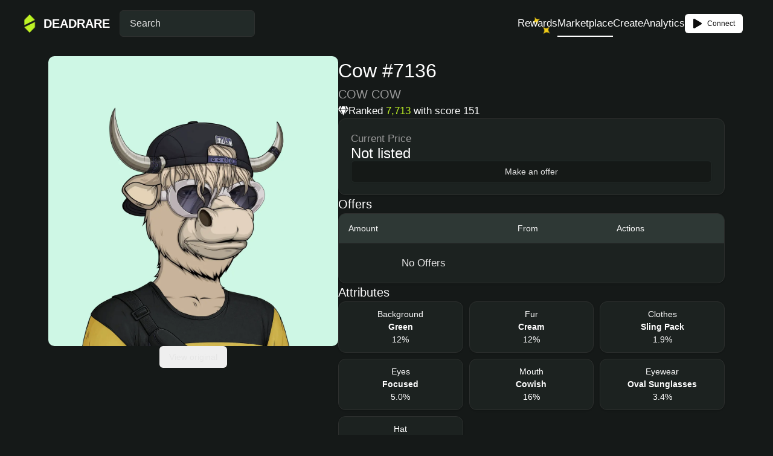

--- FILE ---
content_type: text/html; charset=utf-8
request_url: https://deadrare.io/nft/COW-cd463d-0366
body_size: 11356
content:
<!DOCTYPE html><html lang="en"><head><meta name="viewport" content="width=device-width" data-next-head=""/><title data-next-head="">Cow #7136 - DEADRARE</title><link rel="icon" href="/favicon.png" type="image/png" data-next-head=""/><meta charSet="utf-8" data-next-head=""/><meta name="description" content="The first NFT Marketplace on the Alephium blockchain. All trades are decentralised and executed via Smart Contracts." data-next-head=""/><meta name="og:title" property="og:title" content="Cow #7136 - DEADRARE" data-next-head=""/><meta name="og:description" property="og:description" content="The first NFT Marketplace on the Alephium blockchain. All trades are decentralised and executed via Smart Contracts." data-next-head=""/><meta property="og:image" content="https://image.deadrare.io?source=https://media.elrond.com/nfts/asset/QmP8XL56WtNnRvWUXHh1W8MLAjekMyY5JtMw5FC72Lf3bK/7136.png&amp;width=500&amp;height=500&amp;fit=cover&amp;position=centre&amp;upscale=true&amp;pixelArt=false" data-next-head=""/><meta property="og:site_name" content="DEADRARE" data-next-head=""/><meta property="og:type" content="website" data-next-head=""/><meta name="twitter:card" content="summary" data-next-head=""/><meta name="twitter:title" content="Cow #7136 - DEADRARE" data-next-head=""/><meta name="twitter:description" content="The first NFT Marketplace on the Alephium blockchain. All trades are decentralised and executed via Smart Contracts." data-next-head=""/><meta name="twitter:image" content="https://image.deadrare.io?source=https://media.elrond.com/nfts/asset/QmP8XL56WtNnRvWUXHh1W8MLAjekMyY5JtMw5FC72Lf3bK/7136.png&amp;width=500&amp;height=500&amp;fit=cover&amp;position=centre&amp;upscale=true&amp;pixelArt=false" data-next-head=""/><meta name="twitter:site" content="DEADRARE" data-next-head=""/><meta name="twitter:creator" content="@DeadRareNft" data-next-head=""/><link rel="preload" as="image" imageSrcSet="/_next/image?url=%2Ffavicon.png&amp;w=32&amp;q=75 1x, /_next/image?url=%2Ffavicon.png&amp;w=64&amp;q=75 2x" data-next-head=""/><link rel="preload" as="image" imageSrcSet="/_next/image?url=https%3A%2F%2Fimage.deadrare.io%3Fsource%3Dhttps%3A%2F%2Fmedia.elrond.com%2Fnfts%2Fasset%2FQmP8XL56WtNnRvWUXHh1W8MLAjekMyY5JtMw5FC72Lf3bK%2F7136.png%26width%3D1200%26height%3D1200%26fit%3Dcover%26position%3Dcentre%26upscale%3Dtrue%26pixelArt%3Dfalse&amp;w=640&amp;q=75 640w, /_next/image?url=https%3A%2F%2Fimage.deadrare.io%3Fsource%3Dhttps%3A%2F%2Fmedia.elrond.com%2Fnfts%2Fasset%2FQmP8XL56WtNnRvWUXHh1W8MLAjekMyY5JtMw5FC72Lf3bK%2F7136.png%26width%3D1200%26height%3D1200%26fit%3Dcover%26position%3Dcentre%26upscale%3Dtrue%26pixelArt%3Dfalse&amp;w=750&amp;q=75 750w, /_next/image?url=https%3A%2F%2Fimage.deadrare.io%3Fsource%3Dhttps%3A%2F%2Fmedia.elrond.com%2Fnfts%2Fasset%2FQmP8XL56WtNnRvWUXHh1W8MLAjekMyY5JtMw5FC72Lf3bK%2F7136.png%26width%3D1200%26height%3D1200%26fit%3Dcover%26position%3Dcentre%26upscale%3Dtrue%26pixelArt%3Dfalse&amp;w=828&amp;q=75 828w, /_next/image?url=https%3A%2F%2Fimage.deadrare.io%3Fsource%3Dhttps%3A%2F%2Fmedia.elrond.com%2Fnfts%2Fasset%2FQmP8XL56WtNnRvWUXHh1W8MLAjekMyY5JtMw5FC72Lf3bK%2F7136.png%26width%3D1200%26height%3D1200%26fit%3Dcover%26position%3Dcentre%26upscale%3Dtrue%26pixelArt%3Dfalse&amp;w=1080&amp;q=75 1080w, /_next/image?url=https%3A%2F%2Fimage.deadrare.io%3Fsource%3Dhttps%3A%2F%2Fmedia.elrond.com%2Fnfts%2Fasset%2FQmP8XL56WtNnRvWUXHh1W8MLAjekMyY5JtMw5FC72Lf3bK%2F7136.png%26width%3D1200%26height%3D1200%26fit%3Dcover%26position%3Dcentre%26upscale%3Dtrue%26pixelArt%3Dfalse&amp;w=1200&amp;q=75 1200w, /_next/image?url=https%3A%2F%2Fimage.deadrare.io%3Fsource%3Dhttps%3A%2F%2Fmedia.elrond.com%2Fnfts%2Fasset%2FQmP8XL56WtNnRvWUXHh1W8MLAjekMyY5JtMw5FC72Lf3bK%2F7136.png%26width%3D1200%26height%3D1200%26fit%3Dcover%26position%3Dcentre%26upscale%3Dtrue%26pixelArt%3Dfalse&amp;w=1920&amp;q=75 1920w, /_next/image?url=https%3A%2F%2Fimage.deadrare.io%3Fsource%3Dhttps%3A%2F%2Fmedia.elrond.com%2Fnfts%2Fasset%2FQmP8XL56WtNnRvWUXHh1W8MLAjekMyY5JtMw5FC72Lf3bK%2F7136.png%26width%3D1200%26height%3D1200%26fit%3Dcover%26position%3Dcentre%26upscale%3Dtrue%26pixelArt%3Dfalse&amp;w=2048&amp;q=75 2048w, /_next/image?url=https%3A%2F%2Fimage.deadrare.io%3Fsource%3Dhttps%3A%2F%2Fmedia.elrond.com%2Fnfts%2Fasset%2FQmP8XL56WtNnRvWUXHh1W8MLAjekMyY5JtMw5FC72Lf3bK%2F7136.png%26width%3D1200%26height%3D1200%26fit%3Dcover%26position%3Dcentre%26upscale%3Dtrue%26pixelArt%3Dfalse&amp;w=3840&amp;q=75 3840w" imageSizes="100vw" data-next-head=""/><link rel="preconnect" href="https://fonts.gstatic.com" crossorigin="true"/><link rel="preload" as="style" href="https://fonts.googleapis.com/css2?family=Bebas+Neue&amp;display=swap"/><link rel="stylesheet" href="https://fonts.googleapis.com/css2?family=Bebas+Neue&amp;display=swap" media="print"/><noscript><link rel="stylesheet" href="https://fonts.googleapis.com/css2?family=Bebas+Neue&amp;display=swap"/></noscript><script async="" src="https://www.googletagmanager.com/gtag/js?id=G-RFEBB99ZFE"></script><script>
            window.dataLayer = window.dataLayer || [];
            function gtag(){dataLayer.push(arguments);}
            gtag('js', new Date());
            gtag('config', 'G-RFEBB99ZFE', {
              page_path: window.location.pathname,
            });
          </script><link rel="preload" href="/_next/static/css/32374f3ed7ff198f.css" as="style"/><link rel="stylesheet" href="/_next/static/css/32374f3ed7ff198f.css" data-n-g=""/><noscript data-n-css=""></noscript><script defer="" nomodule="" src="/_next/static/chunks/polyfills-42372ed130431b0a.js"></script><script src="/_next/static/chunks/webpack-98e76542b1fb8e60.js" defer=""></script><script src="/_next/static/chunks/framework-b9fd9bcc3ecde907.js" defer=""></script><script src="/_next/static/chunks/main-43ae9666150c3a8c.js" defer=""></script><script src="/_next/static/chunks/pages/_app-2caba29866507914.js" defer=""></script><script src="/_next/static/chunks/44f25b85-81753a62c70d8d40.js" defer=""></script><script src="/_next/static/chunks/2452-03520bb25ed9f931.js" defer=""></script><script src="/_next/static/chunks/5763-66b8b5bfebe24314.js" defer=""></script><script src="/_next/static/chunks/9659-9f4c4047f82bd793.js" defer=""></script><script src="/_next/static/chunks/2228-e423c831a13f59a7.js" defer=""></script><script src="/_next/static/chunks/5735-eed6d9e0d686f129.js" defer=""></script><script src="/_next/static/chunks/7099-a438d045e5e3fec6.js" defer=""></script><script src="/_next/static/chunks/9846-25e522381a0ad15b.js" defer=""></script><script src="/_next/static/chunks/2779-aa7320f35bd79343.js" defer=""></script><script src="/_next/static/chunks/2084-01622257fe9e8f53.js" defer=""></script><script src="/_next/static/chunks/8742-ece379beb988526b.js" defer=""></script><script src="/_next/static/chunks/6767-9645a9447d1e4e06.js" defer=""></script><script src="/_next/static/chunks/5043-49daeb251ff027e2.js" defer=""></script><script src="/_next/static/chunks/pages/nft/%5BnftId%5D-4c2e702ac4e8ba88.js" defer=""></script><script src="/_next/static/UaG4cq94qc_cOGoNfvrxa/_buildManifest.js" defer=""></script><script src="/_next/static/UaG4cq94qc_cOGoNfvrxa/_ssgManifest.js" defer=""></script></head><body><div id="__next"><script>((e,i,s,u,m,a,l,h)=>{let d=document.documentElement,w=["light","dark"];function p(n){(Array.isArray(e)?e:[e]).forEach(y=>{let k=y==="class",S=k&&a?m.map(f=>a[f]||f):m;k?(d.classList.remove(...S),d.classList.add(a&&a[n]?a[n]:n)):d.setAttribute(y,n)}),R(n)}function R(n){h&&w.includes(n)&&(d.style.colorScheme=n)}function c(){return window.matchMedia("(prefers-color-scheme: dark)").matches?"dark":"light"}if(u)p(u);else try{let n=localStorage.getItem(i)||s,y=l&&n==="system"?c():n;p(y)}catch(n){}})("class","theme","dark",null,["light","dark"],null,false,true)</script><div class="w-full flex flex-col flex-1 min-h-screen bg-background"><div class="min-h-screen mb-[60px]"><div class="flex flex-row justify-center"><div class="flex-1 flex flex-col w-full max-w-[1200px]"><div class="fixed bottom-2.5 right-2.5 flex flex-col-reverse z-[9999]"></div><nav class="overflow-hidden flex justify-between items-center my-3 gap-5 lg:mt-4"><nav class="overflow-hidden flex justify-between items-center pl-4 gap-5 lg:pl-0"><a href="/"><div class="h-full flex items-center -ml-1.5 cursor-pointer"><div class="w-[30px] h-[30px]"><span style="box-sizing:border-box;display:inline-block;overflow:hidden;width:initial;height:initial;background:none;opacity:1;border:0;margin:0;padding:0;position:relative;max-width:100%"><span style="box-sizing:border-box;display:block;width:initial;height:initial;background:none;opacity:1;border:0;margin:0;padding:0;max-width:100%"><img style="display:block;max-width:100%;width:initial;height:initial;background:none;opacity:1;border:0;margin:0;padding:0" alt="" aria-hidden="true" src="data:image/svg+xml,%3csvg%20xmlns=%27http://www.w3.org/2000/svg%27%20version=%271.1%27%20width=%2730%27%20height=%2730%27/%3e"/></span><img alt="DEADRARE Emerald" srcSet="/_next/image?url=%2Ffavicon.png&amp;w=32&amp;q=75 1x, /_next/image?url=%2Ffavicon.png&amp;w=64&amp;q=75 2x" src="/_next/image?url=%2Ffavicon.png&amp;w=64&amp;q=75" decoding="async" data-nimg="intrinsic" style="position:absolute;top:0;left:0;bottom:0;right:0;box-sizing:border-box;padding:0;border:none;margin:auto;display:block;width:0;height:0;min-width:100%;max-width:100%;min-height:100%;max-height:100%;object-fit:cover"/></span></div><h4 class="text-xl leading-[150%] font-heading uppercase font-bold ml-2 text-white">Deadrare</h4></div></a><div class="hidden md:block md:w-56 ml-4"><span type="button" aria-haspopup="dialog" aria-expanded="false" aria-controls="radix-:Rj6d6:" data-state="closed"><button class="flex items-center h-11 w-full rounded-md border bg-input px-4 py-2 text-base shadow-sm text-left text-foreground/60 hover:bg-input/90 transition-colors">Search</button></span></div></nav><div class="p-0 hidden flex-row flex-1 justify-end items-center m-0 lg:flex"><ul class="flex flex-row gap-[30px] list-none mr-2.5 items-center"><li class="flex flex-col items-center mt-2.5 max-sm:hidden"><a href="/rewards"><div class="flex text-[17px] text-white"><span class="inline-block relative"><span class="absolute block motion-safe:animate-come-in-out" style="top:-9%;left:22%"><svg class="block motion-safe:animate-spin-slow" width="12" height="12" viewBox="0 0 68 68" fill="none"><path d="M26.5 25.5C19.0043 33.3697 0 34 0 34C0 34 19.1013 35.3684 26.5 43.5C33.234 50.901 34 68 34 68C34 68 36.9884 50.7065 44.5 43.5C51.6431 36.647 68 34 68 34C68 34 51.6947 32.0939 44.5 25.5C36.5605 18.2235 34 0 34 0C34 0 33.6591 17.9837 26.5 25.5Z" fill="#efcb17"></path></svg></span><span class="absolute block motion-safe:animate-come-in-out" style="top:20%;left:93%"><svg class="block motion-safe:animate-spin-slow" width="18" height="18" viewBox="0 0 68 68" fill="none"><path d="M26.5 25.5C19.0043 33.3697 0 34 0 34C0 34 19.1013 35.3684 26.5 43.5C33.234 50.901 34 68 34 68C34 68 36.9884 50.7065 44.5 43.5C51.6431 36.647 68 34 68 34C68 34 51.6947 32.0939 44.5 25.5C36.5605 18.2235 34 0 34 0C34 0 33.6591 17.9837 26.5 25.5Z" fill="#efcb17"></path></svg></span><span class="absolute block motion-safe:animate-come-in-out" style="top:60%;left:92%"><svg class="block motion-safe:animate-spin-slow" width="19" height="19" viewBox="0 0 68 68" fill="none"><path d="M26.5 25.5C19.0043 33.3697 0 34 0 34C0 34 19.1013 35.3684 26.5 43.5C33.234 50.901 34 68 34 68C34 68 36.9884 50.7065 44.5 43.5C51.6431 36.647 68 34 68 34C68 34 51.6947 32.0939 44.5 25.5C36.5605 18.2235 34 0 34 0C34 0 33.6591 17.9837 26.5 25.5Z" fill="#efcb17"></path></svg></span><div class="relative z-[1]">Rewards</div></span></div></a><div class="mt-2 h-0.5 transition-[width] duration-300 bg-white w-0"></div></li><li class="flex flex-col items-center mt-2.5 max-sm:hidden"><a href="/"><div class="flex text-[17px] text-white">Marketplace</div></a><div class="mt-2 h-0.5 transition-[width] duration-300 bg-white w-full"></div></li><li class="flex flex-col items-center mt-2.5 max-sm:hidden"><a href="/creators"><div class="flex text-[17px] text-white">Create</div></a><div class="mt-2 h-0.5 transition-[width] duration-300 bg-white w-0"></div></li><li class="flex flex-col items-center mt-2.5 max-sm:hidden"><a href="/analytics"><div class="flex text-[17px] text-white">Analytics</div></a><div class="mt-2 h-0.5 transition-[width] duration-300 bg-white w-0"></div></li><button class="inline-flex items-center justify-center gap-2 whitespace-nowrap font-medium transition-colors focus-visible:outline-none focus-visible:ring-1 focus-visible:ring-ring disabled:pointer-events-none disabled:opacity-50 [&amp;_svg]:pointer-events-none [&amp;_svg]:size-4 [&amp;_svg]:shrink-0 bg-primary text-primary-foreground shadow-sm hover:bg-primary/90 border border-transparent h-8 rounded-md px-3 text-xs"><svg stroke="currentColor" fill="currentColor" stroke-width="0" viewBox="0 0 448 512" class="mr-2" height="1em" width="1em" xmlns="http://www.w3.org/2000/svg"><path d="M424.4 214.7L72.4 6.6C43.8-10.3 0 6.1 0 47.9V464c0 37.5 40.7 60.1 72.4 41.3l352-208c31.4-18.5 31.5-64.1 0-82.6z"></path></svg>Connect</button></ul></div><div class="flex flex-row items-center gap-5 pr-4 lg:hidden"><div class="h-full flex items-center text-[25px] bg-none border-none cursor-pointer"><svg stroke="currentColor" fill="currentColor" stroke-width="0" viewBox="0 0 512 512" color="#fff" style="color:#fff" height="1em" width="1em" xmlns="http://www.w3.org/2000/svg"><path d="M505 442.7L405.3 343c-4.5-4.5-10.6-7-17-7H372c27.6-35.3 44-79.7 44-128C416 93.1 322.9 0 208 0S0 93.1 0 208s93.1 208 208 208c48.3 0 92.7-16.4 128-44v16.3c0 6.4 2.5 12.5 7 17l99.7 99.7c9.4 9.4 24.6 9.4 33.9 0l28.3-28.3c9.4-9.4 9.4-24.6.1-34zM208 336c-70.7 0-128-57.2-128-128 0-70.7 57.2-128 128-128 70.7 0 128 57.2 128 128 0 70.7-57.2 128-128 128z"></path></svg></div><div class="h-full flex items-center text-[30px] bg-none border-none cursor-pointer"><svg stroke="currentColor" fill="currentColor" stroke-width="0" viewBox="0 0 448 512" color="#fff" style="color:#fff" height="1em" width="1em" xmlns="http://www.w3.org/2000/svg"><path d="M16 132h416c8.837 0 16-7.163 16-16V76c0-8.837-7.163-16-16-16H16C7.163 60 0 67.163 0 76v40c0 8.837 7.163 16 16 16zm0 160h416c8.837 0 16-7.163 16-16v-40c0-8.837-7.163-16-16-16H16c-8.837 0-16 7.163-16 16v40c0 8.837 7.163 16 16 16zm0 160h416c8.837 0 16-7.163 16-16v-40c0-8.837-7.163-16-16-16H16c-8.837 0-16 7.163-16 16v40c0 8.837 7.163 16 16 16z"></path></svg></div></div></nav></div></div><div class="w-full mb-[100px]"><div class="flex flex-row justify-center px-4 md:px-5 lg:px-20"><div class="flex-1 flex flex-col w-full max-w-[1200px]"><div class="w-full mb-[10px]"><nav aria-label="breadcrumb" class="mt-2.5 flex flex-row items-center"><button class="inline-flex items-center justify-center gap-2 whitespace-nowrap font-medium transition-colors focus-visible:outline-none focus-visible:ring-1 focus-visible:ring-ring disabled:pointer-events-none disabled:opacity-50 [&amp;_svg]:pointer-events-none [&amp;_svg]:shrink-0 hover:bg-background-5 rounded-md p-0 h-6 px-3 text-xs [&amp;_svg]:size-8 md:hidden"><svg xmlns="http://www.w3.org/2000/svg" width="24" height="24" viewBox="0 0 24 24" fill="none" stroke="currentColor" stroke-width="2" stroke-linecap="round" stroke-linejoin="round" class="lucide lucide-chevron-left" aria-hidden="true"><path d="m15 18-6-6 6-6"></path></svg></button><div class="flex flex-row items-center [&amp;&gt;*:not(:last-child)]:hidden md:[&amp;&gt;*:not(:last-child)]:flex"></div></nav></div><div class="flex flex-col gap-10"><div class="flex flex-col gap-10 md:flex-row"><div class="md:sticky md:top-5 md:self-start md:flex-[3]"><div class="flex flex-col items-center md:flex-1"><div class="w-full bg-grey-15 rounded-[10px] overflow-hidden"><span style="box-sizing:border-box;display:block;overflow:hidden;width:initial;height:initial;background:none;opacity:1;border:0;margin:0;padding:0;position:relative"><span style="box-sizing:border-box;display:block;width:initial;height:initial;background:none;opacity:1;border:0;margin:0;padding:0;padding-top:100%"></span><img alt="Cow #7136" sizes="100vw" srcSet="/_next/image?url=https%3A%2F%2Fimage.deadrare.io%3Fsource%3Dhttps%3A%2F%2Fmedia.elrond.com%2Fnfts%2Fasset%2FQmP8XL56WtNnRvWUXHh1W8MLAjekMyY5JtMw5FC72Lf3bK%2F7136.png%26width%3D1200%26height%3D1200%26fit%3Dcover%26position%3Dcentre%26upscale%3Dtrue%26pixelArt%3Dfalse&amp;w=640&amp;q=75 640w, /_next/image?url=https%3A%2F%2Fimage.deadrare.io%3Fsource%3Dhttps%3A%2F%2Fmedia.elrond.com%2Fnfts%2Fasset%2FQmP8XL56WtNnRvWUXHh1W8MLAjekMyY5JtMw5FC72Lf3bK%2F7136.png%26width%3D1200%26height%3D1200%26fit%3Dcover%26position%3Dcentre%26upscale%3Dtrue%26pixelArt%3Dfalse&amp;w=750&amp;q=75 750w, /_next/image?url=https%3A%2F%2Fimage.deadrare.io%3Fsource%3Dhttps%3A%2F%2Fmedia.elrond.com%2Fnfts%2Fasset%2FQmP8XL56WtNnRvWUXHh1W8MLAjekMyY5JtMw5FC72Lf3bK%2F7136.png%26width%3D1200%26height%3D1200%26fit%3Dcover%26position%3Dcentre%26upscale%3Dtrue%26pixelArt%3Dfalse&amp;w=828&amp;q=75 828w, /_next/image?url=https%3A%2F%2Fimage.deadrare.io%3Fsource%3Dhttps%3A%2F%2Fmedia.elrond.com%2Fnfts%2Fasset%2FQmP8XL56WtNnRvWUXHh1W8MLAjekMyY5JtMw5FC72Lf3bK%2F7136.png%26width%3D1200%26height%3D1200%26fit%3Dcover%26position%3Dcentre%26upscale%3Dtrue%26pixelArt%3Dfalse&amp;w=1080&amp;q=75 1080w, /_next/image?url=https%3A%2F%2Fimage.deadrare.io%3Fsource%3Dhttps%3A%2F%2Fmedia.elrond.com%2Fnfts%2Fasset%2FQmP8XL56WtNnRvWUXHh1W8MLAjekMyY5JtMw5FC72Lf3bK%2F7136.png%26width%3D1200%26height%3D1200%26fit%3Dcover%26position%3Dcentre%26upscale%3Dtrue%26pixelArt%3Dfalse&amp;w=1200&amp;q=75 1200w, /_next/image?url=https%3A%2F%2Fimage.deadrare.io%3Fsource%3Dhttps%3A%2F%2Fmedia.elrond.com%2Fnfts%2Fasset%2FQmP8XL56WtNnRvWUXHh1W8MLAjekMyY5JtMw5FC72Lf3bK%2F7136.png%26width%3D1200%26height%3D1200%26fit%3Dcover%26position%3Dcentre%26upscale%3Dtrue%26pixelArt%3Dfalse&amp;w=1920&amp;q=75 1920w, /_next/image?url=https%3A%2F%2Fimage.deadrare.io%3Fsource%3Dhttps%3A%2F%2Fmedia.elrond.com%2Fnfts%2Fasset%2FQmP8XL56WtNnRvWUXHh1W8MLAjekMyY5JtMw5FC72Lf3bK%2F7136.png%26width%3D1200%26height%3D1200%26fit%3Dcover%26position%3Dcentre%26upscale%3Dtrue%26pixelArt%3Dfalse&amp;w=2048&amp;q=75 2048w, /_next/image?url=https%3A%2F%2Fimage.deadrare.io%3Fsource%3Dhttps%3A%2F%2Fmedia.elrond.com%2Fnfts%2Fasset%2FQmP8XL56WtNnRvWUXHh1W8MLAjekMyY5JtMw5FC72Lf3bK%2F7136.png%26width%3D1200%26height%3D1200%26fit%3Dcover%26position%3Dcentre%26upscale%3Dtrue%26pixelArt%3Dfalse&amp;w=3840&amp;q=75 3840w" src="/_next/image?url=https%3A%2F%2Fimage.deadrare.io%3Fsource%3Dhttps%3A%2F%2Fmedia.elrond.com%2Fnfts%2Fasset%2FQmP8XL56WtNnRvWUXHh1W8MLAjekMyY5JtMw5FC72Lf3bK%2F7136.png%26width%3D1200%26height%3D1200%26fit%3Dcover%26position%3Dcentre%26upscale%3Dtrue%26pixelArt%3Dfalse&amp;w=3840&amp;q=75" decoding="async" data-nimg="responsive" style="position:absolute;top:0;left:0;bottom:0;right:0;box-sizing:border-box;padding:0;border:none;margin:auto;display:block;width:0;height:0;min-width:100%;max-width:100%;min-height:100%;max-height:100%;object-fit:cover"/></span></div><a href="https://media.elrond.com/nfts/asset/QmP8XL56WtNnRvWUXHh1W8MLAjekMyY5JtMw5FC72Lf3bK/7136.png" target="_blank" rel="noreferrer noopener"><button class="inline-flex items-center justify-center gap-2 whitespace-nowrap rounded-md text-sm font-medium transition-colors focus-visible:outline-none focus-visible:ring-1 focus-visible:ring-ring disabled:pointer-events-none disabled:opacity-50 [&amp;_svg]:pointer-events-none [&amp;_svg]:size-4 [&amp;_svg]:shrink-0 hover:bg-background-5 h-9 px-4 py-2">View original</button></a></div></div><div class="flex flex-col gap-10 md:flex-[4]"><div class="flex flex-col gap-2.5"><h2 class="text-[32px] leading-[150%] font-heading text-white">Cow #7136</h2><a href="/collection/null"><h4 class="text-xl leading-[150%] font-heading text-grey-6">COW COW</h4></a><p class="text-[17px] leading-[150%] text-white"><div class="flex items-center gap-2.5"><svg stroke="currentColor" fill="currentColor" stroke-width="0" viewBox="0 0 576 512" height="1em" width="1em" xmlns="http://www.w3.org/2000/svg"><path d="M485.5 0L576 160H474.9L405.7 0h79.8zm-128 0l69.2 160H149.3L218.5 0h139zm-267 0h79.8l-69.2 160H0L90.5 0zM0 192h100.7l123 251.7c1.5 3.1-2.7 5.9-5 3.3L0 192zm148.2 0h279.6l-137 318.2c-1 2.4-4.5 2.4-5.5 0L148.2 192zm204.1 251.7l123-251.7H576L357.3 446.9c-2.3 2.7-6.5-.1-5-3.2z"></path></svg><div>Ranked <span class="text-green">7,713</span> with score <!-- -->151</div></div></p></div><div class="overflow-hidden rounded-xl bg-card border shadow p-5 flex flex-col gap-5"><div class="flex flex-col gap-2.5"><p class="text-[17px] leading-[150%] text-grey-6">Current Price</p><div class="items-center flex gap-2.5"><h3 class="text-2xl leading-[150%] font-heading text-white leading-none">Not listed</h3></div></div><div class="w-full flex flex-col gap-3 md:flex-row"><div class="md:hidden"><a href="/nft/COW-cd463d-0366/make-offer"><button class="inline-flex items-center justify-center gap-2 whitespace-nowrap rounded-md text-sm font-medium transition-colors focus-visible:outline-none focus-visible:ring-1 focus-visible:ring-ring disabled:pointer-events-none disabled:opacity-50 [&amp;_svg]:pointer-events-none [&amp;_svg]:size-4 [&amp;_svg]:shrink-0 bg-background-transparent border border-input shadow-sm hover:bg-background-3 h-9 px-4 py-2 w-full">Make an offer</button></a></div><div class="hidden md:block flex-1"><span type="button" aria-haspopup="dialog" aria-expanded="false" aria-controls="radix-:R26ijad6:" data-state="closed"><button class="inline-flex items-center justify-center gap-2 whitespace-nowrap rounded-md text-sm font-medium transition-colors focus-visible:outline-none focus-visible:ring-1 focus-visible:ring-ring disabled:pointer-events-none disabled:opacity-50 [&amp;_svg]:pointer-events-none [&amp;_svg]:size-4 [&amp;_svg]:shrink-0 bg-background-transparent border border-input shadow-sm hover:bg-background-3 h-9 px-4 py-2 w-full">Make an offer</button></span></div></div></div><div class="flex flex-col gap-2.5"><h4 class="text-xl leading-[150%] font-heading text-white">Offers</h4><div class="flex max-sm:flex-nowrap max-sm:overflow-x-auto max-sm:[-webkit-overflow-scrolling:touch] max-sm:[-ms-overflow-style:-ms-autohiding-scrollbar] max-sm:[&amp;::-webkit-scrollbar]:hidden max-sm:[&amp;&gt;*]:flex-[0_0_auto] md:w-full"><div class="w-full min-w-full"><div class="hidden md:block"><div class="overflow-hidden rounded-xl bg-card border shadow p-0"><div class="relative w-full overflow-auto"><table class="w-full caption-bottom text-base"><thead class="[&amp;_tr]:border-b hidden md:table-header-group"><tr class="border-b transition-colors hover:bg-background-3 data-[state=selected]:bg-background-3 cursor-pointer"><th class="h-12 px-4 text-sm text-left align-middle font-medium text-white bg-background-4 [&amp;:has([role=checkbox])]:pr-0 first:rounded-tl-lg last:rounded-tr-lg">Amount</th><th class="h-12 px-4 text-sm text-left align-middle font-medium text-white bg-background-4 [&amp;:has([role=checkbox])]:pr-0 first:rounded-tl-lg last:rounded-tr-lg">From</th><th class="h-12 px-4 text-sm text-left align-middle font-medium text-white bg-background-4 [&amp;:has([role=checkbox])]:pr-0 first:rounded-tl-lg last:rounded-tr-lg">Actions</th></tr></thead><tbody class="[&amp;_tr:last-child]:border-0"><p class="text-[17px] leading-[150%] text-white-text text-center flex justify-center p-5">No Offers</p></tbody></table></div></div></div><div class="md:hidden"><div class="overflow-hidden rounded-xl bg-card border shadow p-5 flex flex-col gap-5"><p class="text-[17px] leading-[150%] text-white-text text-center flex justify-center p-5">No Offers</p></div></div></div></div></div><div class="flex flex-col gap-2.5"><h4 class="text-xl leading-[150%] font-heading text-white">Attributes</h4><div class="grid grid-cols-2 auto-rows-[1fr_1fr] gap-2.5 md:grid-cols-3 md:auto-rows-[1fr_1fr_1fr]"><div class="flex min-w-0"><div class="rounded-xl bg-card border shadow w-full flex flex-col items-center box-border p-2.5 overflow-hidden"><p class="text-sm leading-[150%] text-white text-center overflow-hidden text-ellipsis line-clamp-1">Background</p><p class="text-sm leading-[150%] text-white text-center font-bold overflow-hidden text-ellipsis line-clamp-1">Green</p><p class="text-sm leading-[150%] text-white text-center overflow-hidden text-ellipsis line-clamp-1">12%</p></div></div><div class="flex min-w-0"><div class="rounded-xl bg-card border shadow w-full flex flex-col items-center box-border p-2.5 overflow-hidden"><p class="text-sm leading-[150%] text-white text-center overflow-hidden text-ellipsis line-clamp-1">Fur</p><p class="text-sm leading-[150%] text-white text-center font-bold overflow-hidden text-ellipsis line-clamp-1">Cream</p><p class="text-sm leading-[150%] text-white text-center overflow-hidden text-ellipsis line-clamp-1">12%</p></div></div><div class="flex min-w-0"><div class="rounded-xl bg-card border shadow w-full flex flex-col items-center box-border p-2.5 overflow-hidden"><p class="text-sm leading-[150%] text-white text-center overflow-hidden text-ellipsis line-clamp-1">Clothes</p><p class="text-sm leading-[150%] text-white text-center font-bold overflow-hidden text-ellipsis line-clamp-1">Sling Pack</p><p class="text-sm leading-[150%] text-white text-center overflow-hidden text-ellipsis line-clamp-1">1.9%</p></div></div><div class="flex min-w-0"><div class="rounded-xl bg-card border shadow w-full flex flex-col items-center box-border p-2.5 overflow-hidden"><p class="text-sm leading-[150%] text-white text-center overflow-hidden text-ellipsis line-clamp-1">Eyes</p><p class="text-sm leading-[150%] text-white text-center font-bold overflow-hidden text-ellipsis line-clamp-1">Focused</p><p class="text-sm leading-[150%] text-white text-center overflow-hidden text-ellipsis line-clamp-1">5.0%</p></div></div><div class="flex min-w-0"><div class="rounded-xl bg-card border shadow w-full flex flex-col items-center box-border p-2.5 overflow-hidden"><p class="text-sm leading-[150%] text-white text-center overflow-hidden text-ellipsis line-clamp-1">Mouth</p><p class="text-sm leading-[150%] text-white text-center font-bold overflow-hidden text-ellipsis line-clamp-1">Cowish</p><p class="text-sm leading-[150%] text-white text-center overflow-hidden text-ellipsis line-clamp-1">16%</p></div></div><div class="flex min-w-0"><div class="rounded-xl bg-card border shadow w-full flex flex-col items-center box-border p-2.5 overflow-hidden"><p class="text-sm leading-[150%] text-white text-center overflow-hidden text-ellipsis line-clamp-1">Eyewear</p><p class="text-sm leading-[150%] text-white text-center font-bold overflow-hidden text-ellipsis line-clamp-1">Oval Sunglasses</p><p class="text-sm leading-[150%] text-white text-center overflow-hidden text-ellipsis line-clamp-1">3.4%</p></div></div><div class="flex min-w-0"><div class="rounded-xl bg-card border shadow w-full flex flex-col items-center box-border p-2.5 overflow-hidden"><p class="text-sm leading-[150%] text-white text-center overflow-hidden text-ellipsis line-clamp-1">Hat</p><p class="text-sm leading-[150%] text-white text-center font-bold overflow-hidden text-ellipsis line-clamp-1">Backwards Skate Cap</p><p class="text-sm leading-[150%] text-white text-center overflow-hidden text-ellipsis line-clamp-1">4.0%</p></div></div></div></div><div class="flex flex-col gap-2.5"><h4 class="text-xl leading-[150%] font-heading text-white">Details</h4><div class="overflow-hidden rounded-xl bg-card border shadow p-0"><div class="relative w-full overflow-auto"><table class="w-full caption-bottom text-base"><tbody class="[&amp;_tr:last-child]:border-0"><tr class="border-b transition-colors hover:bg-background-3 data-[state=selected]:bg-background-3 cursor-pointer"><td class="p-3 align-middle [&amp;:has([role=checkbox])]:pr-0"><p class="text-[17px] leading-[150%] text-white-text">Owner</p></td><td class="p-3 align-middle [&amp;:has([role=checkbox])]:pr-0"><p class="text-[17px] leading-[150%] text-white-text"><a href="https://explorer.alephium.org/addresses/erd1qqqqqqqqqqqqqpgqqgzzsl0re9e3u0t3mhv3jwg6zu63zssd7yqs3uu9jk" target="_blank" rel="noreferrer" class="text-link">erd1qqqq...qs3uu9jk</a></p></td></tr><tr class="border-b transition-colors hover:bg-background-3 data-[state=selected]:bg-background-3 cursor-pointer"><td class="p-3 align-middle [&amp;:has([role=checkbox])]:pr-0"><p class="text-[17px] leading-[150%] text-white-text">Contract</p></td><td class="p-3 align-middle [&amp;:has([role=checkbox])]:pr-0"><p class="text-[17px] leading-[150%] text-white-text"><a href="https://explorer.alephium.org/addresses/COW-cd463d" target="_blank" rel="noreferrer" class="text-link">COW-cd...cd463d</a></p></td></tr><tr class="border-b transition-colors hover:bg-background-3 data-[state=selected]:bg-background-3 cursor-pointer"><td class="p-3 align-middle [&amp;:has([role=checkbox])]:pr-0"><p class="text-[17px] leading-[150%] text-white-text">Contract Version</p></td><td class="p-3 align-middle [&amp;:has([role=checkbox])]:pr-0"><p class="text-[17px] leading-[150%] text-white-text">Custom</p></td></tr><tr class="border-b transition-colors hover:bg-background-3 data-[state=selected]:bg-background-3 cursor-pointer"><td class="p-3 align-middle [&amp;:has([role=checkbox])]:pr-0"><p class="text-[17px] leading-[150%] text-white-text">Artist Royalties</p></td><td class="p-3 align-middle [&amp;:has([role=checkbox])]:pr-0"><p class="text-[17px] leading-[150%] text-white-text">0.08<!-- -->%</p></td></tr><tr class="border-b transition-colors hover:bg-background-3 data-[state=selected]:bg-background-3 cursor-pointer"><td class="p-3 align-middle [&amp;:has([role=checkbox])]:pr-0"><p class="text-[17px] leading-[150%] text-white-text">Marketplace Fee</p></td><td class="p-3 align-middle [&amp;:has([role=checkbox])]:pr-0"><p class="text-[17px] leading-[150%] text-white-text">2<!-- -->%</p></td></tr><tr class="border-b transition-colors hover:bg-background-3 data-[state=selected]:bg-background-3 cursor-pointer"><td class="p-3 align-middle [&amp;:has([role=checkbox])]:pr-0"><p class="text-[17px] leading-[150%] text-white-text">Listing Fees</p></td><td class="p-3 align-middle [&amp;:has([role=checkbox])]:pr-0"><p class="text-[17px] leading-[150%] text-white-text">Free!</p></td></tr></tbody></table></div></div></div></div></div><div class="flex flex-col mt-5 gap-5"><div class="max-sm:flex-nowrap max-sm:overflow-x-auto max-sm:[-webkit-overflow-scrolling:touch] max-sm:[-ms-overflow-style:-ms-autohiding-scrollbar] max-sm:[&amp;::-webkit-scrollbar]:hidden max-sm:[&amp;&gt;*]:flex-[0_0_auto] md:w-full flex gap-[30px] justify-center w-full"><div dir="ltr" data-orientation="horizontal"><div role="tablist" aria-orientation="horizontal" class="inline-flex h-9 items-center justify-center rounded-lg bg-muted p-1 text-muted-foreground" tabindex="-1" data-orientation="horizontal" style="outline:none"><button type="button" role="tab" aria-selected="true" aria-controls="radix-:Rdad6:-content-sales" data-state="active" id="radix-:Rdad6:-trigger-sales" class="inline-flex items-center justify-center whitespace-nowrap rounded-md px-3 py-1 text-sm font-medium ring-offset-background transition-all focus-visible:outline-none focus-visible:ring-2 focus-visible:ring-ring focus-visible:ring-offset-2 disabled:pointer-events-none disabled:opacity-50 data-[state=active]:bg-background-5 data-[state=active]:text-foreground data-[state=active]:shadow" tabindex="-1" data-orientation="horizontal" data-radix-collection-item="">💰 Sales</button><button type="button" role="tab" aria-selected="false" aria-controls="radix-:Rdad6:-content-activity" data-state="inactive" id="radix-:Rdad6:-trigger-activity" class="inline-flex items-center justify-center whitespace-nowrap rounded-md px-3 py-1 text-sm font-medium ring-offset-background transition-all focus-visible:outline-none focus-visible:ring-2 focus-visible:ring-ring focus-visible:ring-offset-2 disabled:pointer-events-none disabled:opacity-50 data-[state=active]:bg-background-5 data-[state=active]:text-foreground data-[state=active]:shadow" tabindex="-1" data-orientation="horizontal" data-radix-collection-item="">⚡ Activity</button></div></div></div><div class="md:hidden"><div class="min-w-full"><div class="overflow-hidden rounded-xl bg-card border shadow p-0"><p class="text-[17px] leading-[150%] text-white-text w-full py-5 text-center">No sales history</p></div></div></div><div class="hidden md:block"><div class="flex max-sm:flex-nowrap max-sm:overflow-x-auto max-sm:[-webkit-overflow-scrolling:touch] max-sm:[-ms-overflow-style:-ms-autohiding-scrollbar] max-sm:[&amp;::-webkit-scrollbar]:hidden max-sm:[&amp;&gt;*]:flex-[0_0_auto] md:w-full"><div class="min-w-full"><div class="overflow-hidden rounded-xl bg-card border shadow p-0"><div class="relative w-full overflow-auto"><table class="w-full caption-bottom text-base"><thead class="[&amp;_tr]:border-b"><tr class="border-b transition-colors hover:bg-background-3 data-[state=selected]:bg-background-3 cursor-pointer"><th class="h-12 px-4 text-sm text-left align-middle font-medium text-white bg-background-4 [&amp;:has([role=checkbox])]:pr-0 first:rounded-tl-lg last:rounded-tr-lg w-10"></th><th class="h-12 px-4 text-sm text-left align-middle font-medium text-white bg-background-4 [&amp;:has([role=checkbox])]:pr-0 first:rounded-tl-lg last:rounded-tr-lg">Name</th><th class="h-12 px-4 text-sm text-left align-middle font-medium text-white bg-background-4 [&amp;:has([role=checkbox])]:pr-0 first:rounded-tl-lg last:rounded-tr-lg">Price</th><th class="h-12 px-4 text-sm text-left align-middle font-medium text-white bg-background-4 [&amp;:has([role=checkbox])]:pr-0 first:rounded-tl-lg last:rounded-tr-lg">From</th><th class="h-12 px-4 text-sm text-left align-middle font-medium text-white bg-background-4 [&amp;:has([role=checkbox])]:pr-0 first:rounded-tl-lg last:rounded-tr-lg">To</th><th class="h-12 px-4 text-sm text-left align-middle font-medium text-white bg-background-4 [&amp;:has([role=checkbox])]:pr-0 first:rounded-tl-lg last:rounded-tr-lg">Transaction</th><th class="h-12 px-4 text-sm text-left align-middle font-medium text-white bg-background-4 [&amp;:has([role=checkbox])]:pr-0 first:rounded-tl-lg last:rounded-tr-lg">Time</th></tr></thead><tbody class="[&amp;_tr:last-child]:border-0"><tr class="border-b transition-colors hover:bg-background-3 data-[state=selected]:bg-background-3 cursor-pointer"><td colSpan="7" class="text-[17px] leading-[150%] text-white-text w-full py-5 text-center">No sales history</td></tr></tbody></table></div></div></div></div></div><div class="mt-10 w-full flex justify-center"><button class="inline-flex items-center justify-center gap-2 whitespace-nowrap rounded-md text-sm font-medium transition-colors focus-visible:outline-none focus-visible:ring-1 focus-visible:ring-ring disabled:pointer-events-none disabled:opacity-50 [&amp;_svg]:pointer-events-none [&amp;_svg]:size-4 [&amp;_svg]:shrink-0 bg-primary text-primary-foreground shadow-sm hover:bg-primary/90 border border-transparent h-9 px-4 py-2">Load more</button></div></div></div></div></div></div></div><footer class="py-12 text-black-text bg-grey-15 border-t border-grey-05"><div class="flex flex-row justify-center px-4 md:px-5 lg:px-20"><div class="flex-1 flex flex-col w-full max-w-[1200px]"><div class="flex-1 flex flex-col md:flex-col justify-between"><div class="flex flex-col items-center md:items-start md:flex-row md:justify-between"><div class="flex flex-col md:flex-row"><div class="flex flex-col mb-8 pb-8 w-full items-center md:items-start md:border-b-0 md:w-auto md:mr-24"><p class="text-[17px] leading-[150%] text-green">Deadrare</p><div class="mt-5"><a href="/"><p class="text-[17px] leading-[150%] text-white-text">Marketplace</p></a></div><div class="mt-5"><a href="/leaderboard"><p class="text-[17px] leading-[150%] text-white-text">Leaderboard</p></a></div><div class="mt-5"><a href="/analytics"><p class="text-[17px] leading-[150%] text-white-text">Analytics</p></a></div><div class="mt-5"><a href="/my-wallet"><p class="text-[17px] leading-[150%] text-white-text">My Collection</p></a></div><div class="mt-5"><a href="https://docs.deadrare.io" target="_blank" rel="noreferrer noopener"><p class="text-[17px] leading-[150%] text-white-text">Docs</p></a></div><div class="mt-5"><a href="https://docs.deadrare.io/community/faqs/users" target="_blank" rel="noreferrer noopener"><p class="text-[17px] leading-[150%] text-white-text">FAQs</p></a></div></div><div class="flex flex-col mb-8 pb-8 w-full items-center md:items-start md:border-b-0 md:w-auto md:mr-24"><p class="text-[17px] leading-[150%] text-green">Creators</p><div class="mt-5"><a href="/collection/new"><p class="text-[17px] leading-[150%] text-white-text">External Listing</p></a></div><div class="mt-5"><a href="/collection/create"><p class="text-[17px] leading-[150%] text-white-text">Collection Generator</p></a></div><div class="mt-5"><a href="https://docs.deadrare.io/creators/minting-a-collection" target="_blank" rel="noreferrer noopener"><p class="text-[17px] leading-[150%] text-white-text">Minting Guide</p></a></div><div class="mt-5"><a href="/convert"><p class="text-[17px] leading-[150%] text-white-text">Address Convertor</p></a></div></div><div class="flex flex-col mb-8 pb-8 w-full items-center md:items-start md:border-b-0 md:w-auto md:mr-24"><p class="text-[17px] leading-[150%] text-green">Legal</p><div class="mt-5"><a href="https://docs.deadrare.io/legal/privacy-policy" target="_blank" rel="noreferrer noopener"><p class="text-[17px] leading-[150%] text-white-text">Privacy Policy</p></a></div><div class="mt-5"><a href="https://docs.deadrare.io/legal/terms-of-service" target="_blank" rel="noreferrer noopener"><p class="text-[17px] leading-[150%] text-white-text">Terms of Service</p></a></div></div></div><div class="relative w-[100px] h-[100px] mt-12 mb-20 md:mt-0"><span style="box-sizing:border-box;display:block;overflow:hidden;width:initial;height:initial;background:none;opacity:1;border:0;margin:0;padding:0;position:absolute;top:0;left:0;bottom:0;right:0"><img alt="DEADRARE Logo" src="[data-uri]" decoding="async" data-nimg="fill" style="position:absolute;top:0;left:0;bottom:0;right:0;box-sizing:border-box;padding:0;border:none;margin:auto;display:block;width:0;height:0;min-width:100%;max-width:100%;min-height:100%;max-height:100%;object-fit:contain"/><noscript><img alt="DEADRARE Logo" loading="lazy" decoding="async" data-nimg="fill" style="position:absolute;top:0;left:0;bottom:0;right:0;box-sizing:border-box;padding:0;border:none;margin:auto;display:block;width:0;height:0;min-width:100%;max-width:100%;min-height:100%;max-height:100%;object-fit:contain" sizes="100vw" srcSet="/_next/image?url=%2Ffavicon.png&amp;w=640&amp;q=75 640w, /_next/image?url=%2Ffavicon.png&amp;w=750&amp;q=75 750w, /_next/image?url=%2Ffavicon.png&amp;w=828&amp;q=75 828w, /_next/image?url=%2Ffavicon.png&amp;w=1080&amp;q=75 1080w, /_next/image?url=%2Ffavicon.png&amp;w=1200&amp;q=75 1200w, /_next/image?url=%2Ffavicon.png&amp;w=1920&amp;q=75 1920w, /_next/image?url=%2Ffavicon.png&amp;w=2048&amp;q=75 2048w, /_next/image?url=%2Ffavicon.png&amp;w=3840&amp;q=75 3840w" src="/_next/image?url=%2Ffavicon.png&amp;w=3840&amp;q=75"/></noscript></span></div></div><div class="flex flex-col items-center md:flex-row md:text-left md:justify-between"><div class="flex flex-col items-center md:flex-row md:w-full md:justify-between"><div class="flex mt-5 md:mr-5 md:mt-0"><a href="https://twitter.com/DeadRareNFT"><div class="text-[28px] mx-2.5 md:ml-0 md:mr-5"><svg stroke="currentColor" fill="currentColor" stroke-width="0" viewBox="0 0 512 512" color="var(--white-text)" style="color:var(--white-text)" height="1em" width="1em" xmlns="http://www.w3.org/2000/svg"><path d="M459.37 151.716c.325 4.548.325 9.097.325 13.645 0 138.72-105.583 298.558-298.558 298.558-59.452 0-114.68-17.219-161.137-47.106 8.447.974 16.568 1.299 25.34 1.299 49.055 0 94.213-16.568 130.274-44.832-46.132-.975-84.792-31.188-98.112-72.772 6.498.974 12.995 1.624 19.818 1.624 9.421 0 18.843-1.3 27.614-3.573-48.081-9.747-84.143-51.98-84.143-102.985v-1.299c13.969 7.797 30.214 12.67 47.431 13.319-28.264-18.843-46.781-51.005-46.781-87.391 0-19.492 5.197-37.36 14.294-52.954 51.655 63.675 129.3 105.258 216.365 109.807-1.624-7.797-2.599-15.918-2.599-24.04 0-57.828 46.782-104.934 104.934-104.934 30.213 0 57.502 12.67 76.67 33.137 23.715-4.548 46.456-13.32 66.599-25.34-7.798 24.366-24.366 44.833-46.132 57.827 21.117-2.273 41.584-8.122 60.426-16.243-14.292 20.791-32.161 39.308-52.628 54.253z"></path></svg></div></a><a href="http://discord.gg/nX3RFCNazK"><div class="text-[28px] mx-2.5 md:ml-0 md:mr-5"><svg stroke="currentColor" fill="currentColor" stroke-width="0" viewBox="0 0 640 512" color="var(--white-text)" style="color:var(--white-text)" height="1em" width="1em" xmlns="http://www.w3.org/2000/svg"><path d="M524.531,69.836a1.5,1.5,0,0,0-.764-.7A485.065,485.065,0,0,0,404.081,32.03a1.816,1.816,0,0,0-1.923.91,337.461,337.461,0,0,0-14.9,30.6,447.848,447.848,0,0,0-134.426,0,309.541,309.541,0,0,0-15.135-30.6,1.89,1.89,0,0,0-1.924-.91A483.689,483.689,0,0,0,116.085,69.137a1.712,1.712,0,0,0-.788.676C39.068,183.651,18.186,294.69,28.43,404.354a2.016,2.016,0,0,0,.765,1.375A487.666,487.666,0,0,0,176.02,479.918a1.9,1.9,0,0,0,2.063-.676A348.2,348.2,0,0,0,208.12,430.4a1.86,1.86,0,0,0-1.019-2.588,321.173,321.173,0,0,1-45.868-21.853,1.885,1.885,0,0,1-.185-3.126c3.082-2.309,6.166-4.711,9.109-7.137a1.819,1.819,0,0,1,1.9-.256c96.229,43.917,200.41,43.917,295.5,0a1.812,1.812,0,0,1,1.924.233c2.944,2.426,6.027,4.851,9.132,7.16a1.884,1.884,0,0,1-.162,3.126,301.407,301.407,0,0,1-45.89,21.83,1.875,1.875,0,0,0-1,2.611,391.055,391.055,0,0,0,30.014,48.815,1.864,1.864,0,0,0,2.063.7A486.048,486.048,0,0,0,610.7,405.729a1.882,1.882,0,0,0,.765-1.352C623.729,277.594,590.933,167.465,524.531,69.836ZM222.491,337.58c-28.972,0-52.844-26.587-52.844-59.239S193.056,219.1,222.491,219.1c29.665,0,53.306,26.82,52.843,59.239C275.334,310.993,251.924,337.58,222.491,337.58Zm195.38,0c-28.971,0-52.843-26.587-52.843-59.239S388.437,219.1,417.871,219.1c29.667,0,53.307,26.82,52.844,59.239C470.715,310.993,447.538,337.58,417.871,337.58Z"></path></svg></div></a></div><div class="flex justify-center mt-2.5 md:mt-0 md:justify-end"><p class="text-[17px] leading-[150%] text-white-text text-center">© 2024 DEADRARE</p></div></div></div></div></div></div></footer></div><div role="region" aria-label="Notifications (F8)" tabindex="-1" style="pointer-events:none"><ol tabindex="-1" class="fixed top-0 z-[100] flex max-h-screen w-full flex-col-reverse p-4 sm:bottom-0 sm:right-0 sm:top-auto sm:flex-col md:max-w-[420px]"></ol></div></div><script id="__NEXT_DATA__" type="application/json">{"props":{"pageProps":{"apolloState":{"ListingField:990":{"__typename":"ListingField","name":"COW COW","id":"990","collectionTicker":"COW-cd463d","slug":null,"description":"Cow Cow - Cow Cow is a digital brand associated with a clean collection of 10,000 generative cow avatars.","imageUrl":"https://storage.googleapis.com/deadrare-bucket-production/2d672111-5762-4a9f-9170-12e519790b9d.png","launchpad":null,"imageRatio":null,"marketplaceApproved":true,"marketplaceApprovedDate":"2023-02-17T15:12:34.978+00:00","isParentCollection":false,"totalVolume":31141.196663723764,"weeklyVolume":8.452,"dailyVolume":4,"weeklyChange":7.683636363636363,"dailyChange":0,"floorPrice":1.29,"rank":3,"showBadges":false,"mintPrice":null,"supply":null,"twitterLink":"https://twitter.com/wecowcow","discordLink":"https://discord.gg/cowcow","websiteLink":"https://www.cowcow.io/","pixelArt":false,"contractVersion":null,"stats":{"__typename":"AllStatsField","allTimeStats":{"__typename":"StatsField","totalSales":7577,"totalPrice":3.1141196663723762e+22,"averagePrice":4109963925527749600,"highestPrice":100000000000000000000},"weekStats":null}},"CachedNftField:COW-cd463d-0366":{"__typename":"CachedNftField","id":"COW-cd463d-0366","name":"Cow #7136","collection":"COW-cd463d","attributes":"[{\"traitType\":\"Background\",\"value\":\"Green\"},{\"traitType\":\"Fur\",\"value\":\"Cream\"},{\"traitType\":\"Clothes\",\"value\":\"Sling Pack\"},{\"traitType\":\"Eyes\",\"value\":\"Focused\"},{\"traitType\":\"Mouth\",\"value\":\"Cowish\"},{\"traitType\":\"Eyewear\",\"value\":\"Oval Sunglasses\"},{\"traitType\":\"Hat\",\"value\":\"Backwards Skate Cap\"}]","nonce":870,"url":"https://media.elrond.com/nfts/asset/QmP8XL56WtNnRvWUXHh1W8MLAjekMyY5JtMw5FC72Lf3bK/7136.png","royalties":8,"creator":"erd1qqqqqqqqqqqqqpgq0x2jseza48up502keamqh9y8pvzvxaam548sgh4e3l","rank":7713,"score":150.9324477308905,"badge":null,"earnRate":null,"listing":{"__ref":"ListingField:990"},"owners":[{"__typename":"OwnerField","address":"erd1qqqqqqqqqqqqqpgqqgzzsl0re9e3u0t3mhv3jwg6zu63zssd7yqs3uu9jk","addressLinkedName":null,"balance":"1"}]},"ROOT_QUERY":{"__typename":"Query","cachedNftDetail({\"nftId\":\"COW-cd463d-0366\"})":{"__ref":"CachedNftField:COW-cd463d-0366"},"listTrades({\"filters\":{\"collection\":\"COW-cd463d\",\"nftNonce\":\"870\",\"traits\":[]},\"pagination\":{\"limit\":1,\"offset\":0},\"sort\":\"HIGHEST_PRICE\"})":{"__typename":"ListTradesField","count":0,"results":[]},"listOpenOffers({\"filters\":{\"blockchain\":\"ALEPHIUM\",\"nftId\":\"COW-cd463d-0366\"},\"pagination\":{\"limit\":10,\"offset\":0},\"sort\":\"HIGHEST_PRICE\"})":{"__typename":"ListOpenOffersField","results":[],"count":0},"listSales({\"filters\":{\"blockchain\":\"ALEPHIUM\",\"collection\":\"COW-cd463d\",\"nftId\":\"COW-cd463d-0366\"},\"pagination\":{\"limit\":20}})":{"__typename":"ListSalesField","results":[],"count":3},"listingDetail({\"collectionTicker\":\"COW-cd463d\"})":{"__ref":"ListingField:990"},"collectionRarities({\"collectionTicker\":\"COW-cd463d\"})":[{"__typename":"RarityField","layer":"Hat","traits":[{"__typename":"TraitCountField","key":"23 Ear Tag","count":0.0153},{"__typename":"TraitCountField","key":"Artist Hat","count":0.0227},{"__typename":"TraitCountField","key":"Backwards Flat Cap","count":0.0307},{"__typename":"TraitCountField","key":"Backwards Skate Cap","count":0.0397},{"__typename":"TraitCountField","key":"Bandana","count":0.0423},{"__typename":"TraitCountField","key":"Basketball","count":0.0111},{"__typename":"TraitCountField","key":"Beanie","count":0.0393},{"__typename":"TraitCountField","key":"Beret","count":0.0224},{"__typename":"TraitCountField","key":"Birthday Hat","count":0.0039},{"__typename":"TraitCountField","key":"Broken Horn","count":0.0183},{"__typename":"TraitCountField","key":"Bucket Hat","count":0.0359},{"__typename":"TraitCountField","key":"Cap","count":0.0403},{"__typename":"TraitCountField","key":"Classic Hat","count":0.0225},{"__typename":"TraitCountField","key":"Clown Hat","count":0.0102},{"__typename":"TraitCountField","key":"Conical Hat","count":0.0119},{"__typename":"TraitCountField","key":"Dirty Horns","count":0.019},{"__typename":"TraitCountField","key":"Earrings","count":0.0352},{"__typename":"TraitCountField","key":"Flat Cap","count":0.0234},{"__typename":"TraitCountField","key":"Gentleman Hat","count":0.0223},{"__typename":"TraitCountField","key":"Glowing Horns","count":0.0169},{"__typename":"TraitCountField","key":"Golden Horns","count":0.0074},{"__typename":"TraitCountField","key":"Graduation Hat","count":0.0115},{"__typename":"TraitCountField","key":"Guzzler Helmet","count":0.0123},{"__typename":"TraitCountField","key":"Hay Bale","count":0.0107},{"__typename":"TraitCountField","key":"Hippie Beanie","count":0.017},{"__typename":"TraitCountField","key":"Jewelry","count":0.0176},{"__typename":"TraitCountField","key":"Milk Bottle","count":0.0103},{"__typename":"TraitCountField","key":"Mooudder Hat","count":0.0115},{"__typename":"TraitCountField","key":"Newsboy Cap","count":0.0288},{"__typename":"TraitCountField","key":"None","count":0.196},{"__typename":"TraitCountField","key":"Oversized Hat","count":0.019},{"__typename":"TraitCountField","key":"Pom Pom Beanie","count":0.0153},{"__typename":"TraitCountField","key":"Postman Hat","count":0.0206},{"__typename":"TraitCountField","key":"Propeller Hat","count":0.0168},{"__typename":"TraitCountField","key":"Robot Horns","count":0.0084},{"__typename":"TraitCountField","key":"Sherlock Hat","count":0.016},{"__typename":"TraitCountField","key":"Sombrero","count":0.0108},{"__typename":"TraitCountField","key":"Surf Bucket Hat","count":0.0324},{"__typename":"TraitCountField","key":"Sweatband","count":0.0222},{"__typename":"TraitCountField","key":"Veggie Burger","count":0.0105},{"__typename":"TraitCountField","key":"Wallet","count":0.0097},{"__typename":"TraitCountField","key":"Winter Hat","count":0.0119}]},{"__typename":"RarityField","layer":"Mouth","traits":[{"__typename":"TraitCountField","key":"Angry","count":0.0414},{"__typename":"TraitCountField","key":"Beaming","count":0.0322},{"__typename":"TraitCountField","key":"Birthday Whistle","count":0.0055},{"__typename":"TraitCountField","key":"Contemptuous","count":0.0369},{"__typename":"TraitCountField","key":"Cow Bell","count":0.0169},{"__typename":"TraitCountField","key":"Cowish","count":0.1561},{"__typename":"TraitCountField","key":"Diamond Grillz","count":0.009},{"__typename":"TraitCountField","key":"Drooling","count":0.0263},{"__typename":"TraitCountField","key":"Grass","count":0.0169},{"__typename":"TraitCountField","key":"Grumpy","count":0.0415},{"__typename":"TraitCountField","key":"Happy","count":0.0422},{"__typename":"TraitCountField","key":"Hay","count":0.0162},{"__typename":"TraitCountField","key":"Joyful","count":0.04},{"__typename":"TraitCountField","key":"Lollipop","count":0.0184},{"__typename":"TraitCountField","key":"Money","count":0.015},{"__typename":"TraitCountField","key":"Nervous","count":0.0306},{"__typename":"TraitCountField","key":"Piercing","count":0.0174},{"__typename":"TraitCountField","key":"Playful","count":0.0289},{"__typename":"TraitCountField","key":"Proud","count":0.1012},{"__typename":"TraitCountField","key":"Rainbow Grillz","count":0.0069},{"__typename":"TraitCountField","key":"Sad","count":0.0324},{"__typename":"TraitCountField","key":"Sceptical","count":0.0594},{"__typename":"TraitCountField","key":"Smile","count":0.0894},{"__typename":"TraitCountField","key":"Tired","count":0.0703},{"__typename":"TraitCountField","key":"Toothpick","count":0.019},{"__typename":"TraitCountField","key":"Worried","count":0.03}]},{"__typename":"RarityField","layer":"Background","traits":[{"__typename":"TraitCountField","key":"Blue","count":0.1229},{"__typename":"TraitCountField","key":"Cream","count":0.1355},{"__typename":"TraitCountField","key":"Green","count":0.1217},{"__typename":"TraitCountField","key":"Orange","count":0.1187},{"__typename":"TraitCountField","key":"Pink","count":0.1148},{"__typename":"TraitCountField","key":"Purple","count":0.1182},{"__typename":"TraitCountField","key":"White","count":0.1382},{"__typename":"TraitCountField","key":"Yellow","count":0.13}]},{"__typename":"RarityField","layer":"Clothes","traits":[{"__typename":"TraitCountField","key":"Aviator Jacket","count":0.0133},{"__typename":"TraitCountField","key":"Bathrobe","count":0.0098},{"__typename":"TraitCountField","key":"Blazer","count":0.0164},{"__typename":"TraitCountField","key":"Bomber Jacket","count":0.0118},{"__typename":"TraitCountField","key":"Camera Chest Strap","count":0.0135},{"__typename":"TraitCountField","key":"Camo Jacket","count":0.0109},{"__typename":"TraitCountField","key":"Camo Tee","count":0.0158},{"__typename":"TraitCountField","key":"Cardigan","count":0.0144},{"__typename":"TraitCountField","key":"Casual Polo","count":0.0163},{"__typename":"TraitCountField","key":"Chef Tunic","count":0.0077},{"__typename":"TraitCountField","key":"Cowboy","count":0.0038},{"__typename":"TraitCountField","key":"Denim Jacket","count":0.0177},{"__typename":"TraitCountField","key":"Diving Suit","count":0.0063},{"__typename":"TraitCountField","key":"Doctor Coat","count":0.0098},{"__typename":"TraitCountField","key":"Fishing Waders","count":0.0149},{"__typename":"TraitCountField","key":"Fur Coat","count":0.0091},{"__typename":"TraitCountField","key":"Golf Polo","count":0.015},{"__typename":"TraitCountField","key":"Graduation Suit","count":0.0076},{"__typename":"TraitCountField","key":"Hawaiian Shirt","count":0.0129},{"__typename":"TraitCountField","key":"Hooded Jacket","count":0.0153},{"__typename":"TraitCountField","key":"Kimono","count":0.0103},{"__typename":"TraitCountField","key":"Lumberjack Shirt","count":0.0144},{"__typename":"TraitCountField","key":"Mooudder Tee","count":0.0097},{"__typename":"TraitCountField","key":"Night Shirt","count":0.0093},{"__typename":"TraitCountField","key":"None","count":0.1473},{"__typename":"TraitCountField","key":"Overalls","count":0.0115},{"__typename":"TraitCountField","key":"Oversized Jersey","count":0.014},{"__typename":"TraitCountField","key":"Pajamas","count":0.0042},{"__typename":"TraitCountField","key":"Parka Jacket","count":0.0204},{"__typename":"TraitCountField","key":"Pinky Tee","count":0.0119},{"__typename":"TraitCountField","key":"Polo Shirt","count":0.0212},{"__typename":"TraitCountField","key":"Popstar Coat","count":0.0075},{"__typename":"TraitCountField","key":"Prisoner Suit","count":0.0083},{"__typename":"TraitCountField","key":"Puffer Jacket","count":0.0179},{"__typename":"TraitCountField","key":"Puffer Vest","count":0.0153},{"__typename":"TraitCountField","key":"Race Suit","count":0.0046},{"__typename":"TraitCountField","key":"Raincoat","count":0.013},{"__typename":"TraitCountField","key":"Red Hoodie","count":0.0192},{"__typename":"TraitCountField","key":"Rockstar Jacket","count":0.0101},{"__typename":"TraitCountField","key":"Safety Vest","count":0.0115},{"__typename":"TraitCountField","key":"Sherlock Coat","count":0.0119},{"__typename":"TraitCountField","key":"Sleeveless Tee","count":0.0195},{"__typename":"TraitCountField","key":"Sling Pack","count":0.019},{"__typename":"TraitCountField","key":"Space Suit","count":0.0057},{"__typename":"TraitCountField","key":"Striped Sweater","count":0.0219},{"__typename":"TraitCountField","key":"Suede Jacket","count":0.0126},{"__typename":"TraitCountField","key":"Suit","count":0.0081},{"__typename":"TraitCountField","key":"Tech Jacket","count":0.0139},{"__typename":"TraitCountField","key":"Tee","count":0.0249},{"__typename":"TraitCountField","key":"The Hoodie","count":0.0217},{"__typename":"TraitCountField","key":"Torn Sweater","count":0.0137},{"__typename":"TraitCountField","key":"Torn Tee","count":0.0148},{"__typename":"TraitCountField","key":"Tracksuit","count":0.0146},{"__typename":"TraitCountField","key":"Trench Coat","count":0.0134},{"__typename":"TraitCountField","key":"Turtleneck","count":0.0208},{"__typename":"TraitCountField","key":"Tyler Cow","count":0.0083},{"__typename":"TraitCountField","key":"Undershirt","count":0.0151},{"__typename":"TraitCountField","key":"Utility Vest","count":0.0126},{"__typename":"TraitCountField","key":"Varsity Jacket","count":0.0154},{"__typename":"TraitCountField","key":"Vintage Shirt","count":0.0146},{"__typename":"TraitCountField","key":"Vintage Windbreaker","count":0.0117},{"__typename":"TraitCountField","key":"Waiter Suit","count":0.0109},{"__typename":"TraitCountField","key":"Windbreaker","count":0.016},{"__typename":"TraitCountField","key":"Woven Sweater","count":0.0152},{"__typename":"TraitCountField","key":"Zipped Hoodie","count":0.0198}]},{"__typename":"RarityField","layer":"Eyes","traits":[{"__typename":"TraitCountField","key":"Angry","count":0.0278},{"__typename":"TraitCountField","key":"Annoyed","count":0.0766},{"__typename":"TraitCountField","key":"Chill","count":0.1389},{"__typename":"TraitCountField","key":"Closed","count":0.0324},{"__typename":"TraitCountField","key":"Cowish","count":0.1794},{"__typename":"TraitCountField","key":"Excited","count":0.0995},{"__typename":"TraitCountField","key":"Focused","count":0.0495},{"__typename":"TraitCountField","key":"Glow","count":0.0064},{"__typename":"TraitCountField","key":"Happy","count":0.0716},{"__typename":"TraitCountField","key":"Mad","count":0.0258},{"__typename":"TraitCountField","key":"Sad","count":0.057},{"__typename":"TraitCountField","key":"Sarcastic","count":0.046},{"__typename":"TraitCountField","key":"Surprised","count":0.067},{"__typename":"TraitCountField","key":"Thinking","count":0.0675},{"__typename":"TraitCountField","key":"Tired","count":0.0443},{"__typename":"TraitCountField","key":"Wide","count":0.0103}]},{"__typename":"RarityField","layer":"Eyewear","traits":[{"__typename":"TraitCountField","key":"Aviator Sunglasses","count":0.0325},{"__typename":"TraitCountField","key":"Clubmaster Glasses","count":0.0333},{"__typename":"TraitCountField","key":"Cow Cow Sunglasses","count":0.0253},{"__typename":"TraitCountField","key":"Flying Goggles","count":0.0176},{"__typename":"TraitCountField","key":"Futuristic Glasses","count":0.0163},{"__typename":"TraitCountField","key":"Mechanical Goggles","count":0.0087},{"__typename":"TraitCountField","key":"None","count":0.5493},{"__typename":"TraitCountField","key":"Oval Sunglasses","count":0.0337},{"__typename":"TraitCountField","key":"Pixel Sunglasses","count":0.0349},{"__typename":"TraitCountField","key":"Round Glasses","count":0.0406},{"__typename":"TraitCountField","key":"Sci Fi Glasses","count":0.0082},{"__typename":"TraitCountField","key":"Ski Goggles","count":0.0216},{"__typename":"TraitCountField","key":"Sport Glasses","count":0.02},{"__typename":"TraitCountField","key":"Swimming Goggles","count":0.0175},{"__typename":"TraitCountField","key":"Transparent Glasses","count":0.04},{"__typename":"TraitCountField","key":"Vintage Round Glasses","count":0.0268},{"__typename":"TraitCountField","key":"Visor Sunglasses","count":0.0251},{"__typename":"TraitCountField","key":"VR Headset","count":0.006},{"__typename":"TraitCountField","key":"Wayfarer Sunglasses","count":0.0426}]},{"__typename":"RarityField","layer":"Fur","traits":[{"__typename":"TraitCountField","key":"Albino","count":0.0693},{"__typename":"TraitCountField","key":"Black","count":0.0848},{"__typename":"TraitCountField","key":"Brown","count":0.0912},{"__typename":"TraitCountField","key":"Cream","count":0.1161},{"__typename":"TraitCountField","key":"Dark Brown","count":0.0584},{"__typename":"TraitCountField","key":"Dark Gray","count":0.0597},{"__typename":"TraitCountField","key":"Ginger","count":0.0498},{"__typename":"TraitCountField","key":"Gold","count":0.0021},{"__typename":"TraitCountField","key":"Gray","count":0.0657},{"__typename":"TraitCountField","key":"Holstein","count":0.0416},{"__typename":"TraitCountField","key":"Kaki","count":0.032},{"__typename":"TraitCountField","key":"Light Brown","count":0.0606},{"__typename":"TraitCountField","key":"Manifesto","count":0.0065},{"__typename":"TraitCountField","key":"Mud","count":0.0154},{"__typename":"TraitCountField","key":"Mummy","count":0.0096},{"__typename":"TraitCountField","key":"Pink","count":0.0276},{"__typename":"TraitCountField","key":"Purple","count":0.0318},{"__typename":"TraitCountField","key":"Red Holstein","count":0.0388},{"__typename":"TraitCountField","key":"Robot","count":0.0027},{"__typename":"TraitCountField","key":"Snow","count":0.0538},{"__typename":"TraitCountField","key":"Spotted","count":0.0186},{"__typename":"TraitCountField","key":"Stone","count":0.0115},{"__typename":"TraitCountField","key":"Water","count":0.0162},{"__typename":"TraitCountField","key":"Yellow","count":0.0362}]}]}},"apolloClient":null}},"page":"/nft/[nftId]","query":{"nftId":"COW-cd463d-0366"},"buildId":"UaG4cq94qc_cOGoNfvrxa","runtimeConfig":{"DEPLOYMENT":"PRODUCTION"},"isFallback":false,"isExperimentalCompile":false,"gip":true,"scriptLoader":[]}</script></body></html>

--- FILE ---
content_type: application/javascript; charset=UTF-8
request_url: https://deadrare.io/_next/static/chunks/2779-aa7320f35bd79343.js
body_size: 10036
content:
"use strict";(self.webpackChunk_N_E=self.webpackChunk_N_E||[]).push([[2779],{14061:(e,t,a)=>{a.d(t,{A:()=>o});var s=a(37876),n=a(14232),r=a(68827),d=a.n(r),l=a(51826),c=a(99659),i=a(21662);let o=e=>{let{url:t,alt:a,showVideo:r=!1,imageSize:o=800,imageRatio:m=1,priority:p=!1,pixelArt:u=!1}=e,[y,h]=(0,n.useState)();if((0,n.useEffect)(()=>{(async()=>{if(r&&t)try{let e=await fetch(t,{method:"HEAD",mode:"no-cors"});h(e.headers.get("Content-Type"))}catch(e){}})()},[t]),a&&!t){let e=100*m;return(0,s.jsx)("div",{className:"box-border relative w-full bg-black after:content-[''] after:block",style:{paddingBottom:"".concat(e,"%")},children:(0,s.jsx)("div",{className:"box-border absolute w-full flex justify-center items-center",style:{height:"".concat(e,"%")},children:(0,s.jsx)("span",{children:a})})})}if(!t)return(0,s.jsx)(i.Ks,{ratio:m});let f=o*m,g=100*m;return r&&t&&("video/mp4"===c.lookup(t)||"video/mp4"===y||"video/quicktime"===c.lookup(t)||"video/quicktime"===y)?(0,s.jsx)("div",{className:"relative w-full",style:{paddingBottom:"".concat(g,"%")},children:(0,s.jsx)("video",{className:"absolute w-full h-auto",autoPlay:!0,loop:!0,muted:!0,playsInline:!0,children:(0,s.jsx)("source",{src:t})})}):(0,s.jsx)(d(),{src:(0,l.A)({imageUrl:t,width:o,height:f,pixelArt:null!=u?u:void 0}),alt:null!=a?a:"unknown",objectFit:"cover",layout:"responsive",width:o,height:f,priority:p})}},21662:(e,t,a)=>{a.d(t,{EA:()=>r,Ks:()=>d});var s=a(37876);a(14232);var n=a(8291);function r(e){let{className:t,...a}=e;return(0,s.jsx)("div",{className:(0,n.cn)("animate-pulse rounded-md bg-loading",t),...a})}let d=e=>{let{ratio:t=1}=e,a=100*t;return(0,s.jsx)("div",{className:"box-border relative w-full",style:{paddingBottom:"".concat(a,"%")},children:(0,s.jsx)("div",{className:"box-border absolute w-full",style:{height:"".concat(a,"%")},children:(0,s.jsx)(r,{className:"absolute top-0 w-full",style:{height:"".concat(a,"%")}})})})}},62779:(e,t,a)=>{let s;a.d(t,{Ay:()=>eo,mG:()=>ed,uV:()=>ei});var n=a(37876),r=a(14232),d=a(26283),l=a(26625),c=a(91725),i=a(59943),o=a(25804),m=a(67767),p=a(14061),u=a(34610),y=a(65013),h=a.n(y),f=a(54104),g=a(32900),N=a(70045);let b=JSON.parse('{"version":"v3.5.0","name":"Crop","bytecode":"[base64]","codeHash":"1b2f163495ed25072e283e298f15097b0299fd16e910722521cda99deeb877a0","fieldsSig":{"names":["collectionId","nftIndex","name","alphAmount","expires","__stdInterfaceId"],"types":["ByteVec","U256","ByteVec","U256","U256","ByteVec"],"isMutable":[false,false,false,false,true,false]},"eventsSig":[{"name":"MetadataUpdated","fieldNames":[],"fieldTypes":[]}],"functions":[{"name":"getTokenUri","paramNames":[],"paramTypes":[],"paramIsMutable":[],"returnTypes":["ByteVec"]},{"name":"getCollectionIndex","paramNames":[],"paramTypes":[],"paramIsMutable":[],"returnTypes":["ByteVec","U256"]},{"name":"getName","paramNames":[],"paramTypes":[],"paramIsMutable":[],"returnTypes":["ByteVec"]},{"name":"getDescription","paramNames":[],"paramTypes":[],"paramIsMutable":[],"returnTypes":["ByteVec"]},{"name":"getImage","paramNames":[],"paramTypes":[],"paramIsMutable":[],"returnTypes":["ByteVec"]},{"name":"getTraitCount","paramNames":[],"paramTypes":[],"paramIsMutable":[],"returnTypes":["U256"]},{"name":"getTraitAtIndex","paramNames":["index"],"paramTypes":["U256"],"paramIsMutable":[false],"returnTypes":["Trait"]},{"name":"getNFTIndex","paramNames":[],"paramTypes":[],"paramIsMutable":[],"returnTypes":["U256"]},{"name":"getExpires","paramNames":[],"paramTypes":[],"paramIsMutable":[],"returnTypes":["U256"]},{"name":"getAlphAmount","paramNames":[],"paramTypes":[],"paramIsMutable":[],"returnTypes":["U256"]},{"name":"setExpires","paramNames":["newExpires"],"paramTypes":["U256"],"paramIsMutable":[false],"returnTypes":[]},{"name":"delete","paramNames":["refundAddress"],"paramTypes":["Address"],"paramIsMutable":[false],"returnTypes":[]},{"name":"getTraits","paramNames":[],"paramTypes":[],"paramIsMutable":[],"returnTypes":["[Trait;2]"]}],"constants":[],"enums":[{"name":"ErrorCodes","fields":[{"name":"OnlyParentAllowed","value":{"type":"U256","value":"0"}},{"name":"NFTNotFound","value":{"type":"U256","value":"1"}},{"name":"NFTNotPartOfCollection","value":{"type":"U256","value":"2"}},{"name":"OnlyNftOwnerAllowed","value":{"type":"U256","value":"3"}},{"name":"NameHasNotExpired","value":{"type":"U256","value":"4"}},{"name":"CannotRenewName","value":{"type":"U256","value":"5"}},{"name":"TokenAlreadyGenerated","value":{"type":"U256","value":"6"}},{"name":"ReverseAddressNotFound","value":{"type":"U256","value":"7"}},{"name":"OnlyNftOwnerOrHolderAllowed","value":{"type":"U256","value":"8"}},{"name":"IncorrectFarmInputAmount","value":{"type":"U256","value":"9"}},{"name":"CropHasNotExpired","value":{"type":"U256","value":"10"}},{"name":"FarmInputAmountNotConsumed","value":{"type":"U256","value":"11"}},{"name":"FarmAlreadyGenerated","value":{"type":"U256","value":"12"}}]},{"name":"Keys","fields":[{"name":"Names","value":{"type":"ByteVec","value":"01"}},{"name":"Token","value":{"type":"ByteVec","value":"02"}},{"name":"Farm","value":{"type":"ByteVec","value":"03"}}]}],"stdInterfaceId":"000301"}');function v(e){void 0===s&&(s=[I,E,S,O,H,G]);let t=s.find(t=>t.contract.codeHash===e||t.contract.codeHashDebug===e);if(void 0===t)throw Error("Unknown code with code hash: "+e);return t.contract}let T=JSON.parse('[{"name":"Trait","fieldNames":["traitType","value"],"fieldTypes":["ByteVec","ByteVec"],"isMutable":[false,false]}]').map(e=>g.Struct.fromJson(e));class x extends g.ContractFactory{encodeFields(e){return(0,g.encodeContractFields)((0,g.addStdIdToFields)(this.contract,e),this.contract.fieldsSig,T)}at(e){return new C(e)}constructor(...e){super(...e),this.eventIndex={MetadataUpdated:0},this.consts={ErrorCodes:{OnlyParentAllowed:BigInt("0"),NFTNotFound:BigInt("1"),NFTNotPartOfCollection:BigInt("2"),OnlyNftOwnerAllowed:BigInt("3"),NameHasNotExpired:BigInt("4"),CannotRenewName:BigInt("5"),TokenAlreadyGenerated:BigInt("6"),ReverseAddressNotFound:BigInt("7"),OnlyNftOwnerOrHolderAllowed:BigInt("8"),IncorrectFarmInputAmount:BigInt("9"),CropHasNotExpired:BigInt("10"),FarmInputAmountNotConsumed:BigInt("11"),FarmAlreadyGenerated:BigInt("12")},Keys:{Names:"01",Token:"02",Farm:"03"}},this.tests={getTokenUri:async e=>(0,g.testMethod)(this,"getTokenUri",e,v),getCollectionIndex:async e=>(0,g.testMethod)(this,"getCollectionIndex",e,v),getName:async e=>(0,g.testMethod)(this,"getName",e,v),getDescription:async e=>(0,g.testMethod)(this,"getDescription",e,v),getImage:async e=>(0,g.testMethod)(this,"getImage",e,v),getTraitCount:async e=>(0,g.testMethod)(this,"getTraitCount",e,v),getTraitAtIndex:async e=>(0,g.testMethod)(this,"getTraitAtIndex",e,v),getNFTIndex:async e=>(0,g.testMethod)(this,"getNFTIndex",e,v),getExpires:async e=>(0,g.testMethod)(this,"getExpires",e,v),getAlphAmount:async e=>(0,g.testMethod)(this,"getAlphAmount",e,v),setExpires:async e=>(0,g.testMethod)(this,"setExpires",e,v),delete:async e=>(0,g.testMethod)(this,"delete",e,v),getTraits:async e=>(0,g.testMethod)(this,"getTraits",e,v)}}}let I=new x(g.Contract.fromJson(b,"","1b2f163495ed25072e283e298f15097b0299fd16e910722521cda99deeb877a0",T));class C extends g.ContractInstance{async fetchState(){return(0,g.fetchContractState)(I,this)}async getContractEventsCurrentCount(){return(0,g.getContractEventsCurrentCount)(this.address)}subscribeMetadataUpdatedEvent(e,t){return(0,g.subscribeContractEvent)(I.contract,this,e,"MetadataUpdated",t)}async multicall(){for(var e=arguments.length,t=Array(e),a=0;a<e;a++)t[a]=arguments[a];return await (0,g.multicallMethods)(I,this,t,v)}constructor(e){super(e),this.view={getTokenUri:async e=>(0,g.callMethod)(I,this,"getTokenUri",void 0===e?{}:e,v),getCollectionIndex:async e=>(0,g.callMethod)(I,this,"getCollectionIndex",void 0===e?{}:e,v),getName:async e=>(0,g.callMethod)(I,this,"getName",void 0===e?{}:e,v),getDescription:async e=>(0,g.callMethod)(I,this,"getDescription",void 0===e?{}:e,v),getImage:async e=>(0,g.callMethod)(I,this,"getImage",void 0===e?{}:e,v),getTraitCount:async e=>(0,g.callMethod)(I,this,"getTraitCount",void 0===e?{}:e,v),getTraitAtIndex:async e=>(0,g.callMethod)(I,this,"getTraitAtIndex",e,v),getNFTIndex:async e=>(0,g.callMethod)(I,this,"getNFTIndex",void 0===e?{}:e,v),getExpires:async e=>(0,g.callMethod)(I,this,"getExpires",void 0===e?{}:e,v),getAlphAmount:async e=>(0,g.callMethod)(I,this,"getAlphAmount",void 0===e?{}:e,v),setExpires:async e=>(0,g.callMethod)(I,this,"setExpires",e,v),delete:async e=>(0,g.callMethod)(I,this,"delete",e,v),getTraits:async e=>(0,g.callMethod)(I,this,"getTraits",void 0===e?{}:e,v)},this.transact={getTokenUri:async e=>(0,g.signExecuteMethod)(I,this,"getTokenUri",e),getCollectionIndex:async e=>(0,g.signExecuteMethod)(I,this,"getCollectionIndex",e),getName:async e=>(0,g.signExecuteMethod)(I,this,"getName",e),getDescription:async e=>(0,g.signExecuteMethod)(I,this,"getDescription",e),getImage:async e=>(0,g.signExecuteMethod)(I,this,"getImage",e),getTraitCount:async e=>(0,g.signExecuteMethod)(I,this,"getTraitCount",e),getTraitAtIndex:async e=>(0,g.signExecuteMethod)(I,this,"getTraitAtIndex",e),getNFTIndex:async e=>(0,g.signExecuteMethod)(I,this,"getNFTIndex",e),getExpires:async e=>(0,g.signExecuteMethod)(I,this,"getExpires",e),getAlphAmount:async e=>(0,g.signExecuteMethod)(I,this,"getAlphAmount",e),setExpires:async e=>(0,g.signExecuteMethod)(I,this,"setExpires",e),delete:async e=>(0,g.signExecuteMethod)(I,this,"delete",e),getTraits:async e=>(0,g.signExecuteMethod)(I,this,"getTraits",e)}}}let M=JSON.parse('{"version":"v3.5.0","name":"Farm","bytecode":"[base64]","codeHash":"4cafea5ed660e0edd4c4a863b813eca220d89ec28631d67fce5e8a8f755b58e1","fieldsSig":{"names":["cropTemplateId","parentId","collectionUri","renewLength","totalSupply","__stdInterfaceId"],"types":["ByteVec","ByteVec","ByteVec","U256","U256","ByteVec"],"isMutable":[false,false,false,false,true,false]},"eventsSig":[{"name":"NameCreated","fieldNames":["nftIndex","name","capitalisation","creator","expires"],"fieldTypes":["U256","ByteVec","ByteVec","Address","U256"]},{"name":"NameRenewed","fieldNames":["nftIndex","name","renewer","expires"],"fieldTypes":["U256","ByteVec","Address","U256"]},{"name":"AddressSet","fieldNames":["nftIndex","name","newAddress"],"fieldTypes":["U256","ByteVec","Address"]},{"name":"CapitalisationSet","fieldNames":["nftIndex","name","newCapitalisation"],"fieldTypes":["U256","ByteVec","ByteVec"]},{"name":"NameDeleted","fieldNames":["nftIndex","name","deleter"],"fieldTypes":["U256","ByteVec","Address"]},{"name":"ReverseAddressSet","fieldNames":["address","newName"],"fieldTypes":["Address","ByteVec"]},{"name":"ReverseAddressDeleted","fieldNames":["address","name"],"fieldTypes":["Address","ByteVec"]},{"name":"CropCreated","fieldNames":["nftIndex","amount","creator","expires"],"fieldTypes":["U256","U256","Address","U256"]},{"name":"CropDeleted","fieldNames":["nftIndex","deleter"],"fieldTypes":["U256","Address"]}],"functions":[{"name":"getCollectionUri","paramNames":[],"paramTypes":[],"paramIsMutable":[],"returnTypes":["ByteVec"]},{"name":"totalSupply","paramNames":[],"paramTypes":[],"paramIsMutable":[],"returnTypes":["U256"]},{"name":"nftByIndex","paramNames":["index"],"paramTypes":["U256"],"paramIsMutable":[false],"returnTypes":["INFT"]},{"name":"validateNFT","paramNames":["nftId","nftIndex"],"paramTypes":["ByteVec","U256"],"paramIsMutable":[false,false],"returnTypes":[]},{"name":"getCrop","paramNames":["index"],"paramTypes":["U256"],"paramIsMutable":[false],"returnTypes":["Crop"]},{"name":"hasExpired","paramNames":["crop"],"paramTypes":["Crop"],"paramIsMutable":[false],"returnTypes":["Bool"]},{"name":"createCrop","paramNames":["minter","rewardTokenAmount","alphAmount"],"paramTypes":["Address","U256","U256"],"paramIsMutable":[false,false,false],"returnTypes":["U256"]},{"name":"deleteCrop","paramNames":["cropOwner","nftIndex"],"paramTypes":["Address","U256"],"paramIsMutable":[false,false],"returnTypes":[]}],"constants":[],"enums":[{"name":"ErrorCodes","fields":[{"name":"OnlyParentAllowed","value":{"type":"U256","value":"0"}},{"name":"NFTNotFound","value":{"type":"U256","value":"1"}},{"name":"NFTNotPartOfCollection","value":{"type":"U256","value":"2"}},{"name":"OnlyNftOwnerAllowed","value":{"type":"U256","value":"3"}},{"name":"NameHasNotExpired","value":{"type":"U256","value":"4"}},{"name":"CannotRenewName","value":{"type":"U256","value":"5"}},{"name":"TokenAlreadyGenerated","value":{"type":"U256","value":"6"}},{"name":"ReverseAddressNotFound","value":{"type":"U256","value":"7"}},{"name":"OnlyNftOwnerOrHolderAllowed","value":{"type":"U256","value":"8"}},{"name":"IncorrectFarmInputAmount","value":{"type":"U256","value":"9"}},{"name":"CropHasNotExpired","value":{"type":"U256","value":"10"}},{"name":"FarmInputAmountNotConsumed","value":{"type":"U256","value":"11"}},{"name":"FarmAlreadyGenerated","value":{"type":"U256","value":"12"}}]},{"name":"Keys","fields":[{"name":"Names","value":{"type":"ByteVec","value":"01"}},{"name":"Token","value":{"type":"ByteVec","value":"02"}},{"name":"Farm","value":{"type":"ByteVec","value":"03"}}]}],"stdInterfaceId":"0002"}');class A extends g.ContractFactory{encodeFields(e){return(0,g.encodeContractFields)((0,g.addStdIdToFields)(this.contract,e),this.contract.fieldsSig,T)}at(e){return new B(e)}constructor(...e){super(...e),this.eventIndex={NameCreated:0,NameRenewed:1,AddressSet:2,CapitalisationSet:3,NameDeleted:4,ReverseAddressSet:5,ReverseAddressDeleted:6,CropCreated:7,CropDeleted:8},this.consts={ErrorCodes:{OnlyParentAllowed:BigInt("0"),NFTNotFound:BigInt("1"),NFTNotPartOfCollection:BigInt("2"),OnlyNftOwnerAllowed:BigInt("3"),NameHasNotExpired:BigInt("4"),CannotRenewName:BigInt("5"),TokenAlreadyGenerated:BigInt("6"),ReverseAddressNotFound:BigInt("7"),OnlyNftOwnerOrHolderAllowed:BigInt("8"),IncorrectFarmInputAmount:BigInt("9"),CropHasNotExpired:BigInt("10"),FarmInputAmountNotConsumed:BigInt("11"),FarmAlreadyGenerated:BigInt("12")},Keys:{Names:"01",Token:"02",Farm:"03"}},this.tests={getCollectionUri:async e=>(0,g.testMethod)(this,"getCollectionUri",e,v),totalSupply:async e=>(0,g.testMethod)(this,"totalSupply",e,v),nftByIndex:async e=>(0,g.testMethod)(this,"nftByIndex",e,v),validateNFT:async e=>(0,g.testMethod)(this,"validateNFT",e,v),getCrop:async e=>(0,g.testMethod)(this,"getCrop",e,v),hasExpired:async e=>(0,g.testMethod)(this,"hasExpired",e,v),createCrop:async e=>(0,g.testMethod)(this,"createCrop",e,v),deleteCrop:async e=>(0,g.testMethod)(this,"deleteCrop",e,v)}}}let E=new A(g.Contract.fromJson(M,"","4cafea5ed660e0edd4c4a863b813eca220d89ec28631d67fce5e8a8f755b58e1",T));class B extends g.ContractInstance{async fetchState(){return(0,g.fetchContractState)(E,this)}async getContractEventsCurrentCount(){return(0,g.getContractEventsCurrentCount)(this.address)}subscribeNameCreatedEvent(e,t){return(0,g.subscribeContractEvent)(E.contract,this,e,"NameCreated",t)}subscribeNameRenewedEvent(e,t){return(0,g.subscribeContractEvent)(E.contract,this,e,"NameRenewed",t)}subscribeAddressSetEvent(e,t){return(0,g.subscribeContractEvent)(E.contract,this,e,"AddressSet",t)}subscribeCapitalisationSetEvent(e,t){return(0,g.subscribeContractEvent)(E.contract,this,e,"CapitalisationSet",t)}subscribeNameDeletedEvent(e,t){return(0,g.subscribeContractEvent)(E.contract,this,e,"NameDeleted",t)}subscribeReverseAddressSetEvent(e,t){return(0,g.subscribeContractEvent)(E.contract,this,e,"ReverseAddressSet",t)}subscribeReverseAddressDeletedEvent(e,t){return(0,g.subscribeContractEvent)(E.contract,this,e,"ReverseAddressDeleted",t)}subscribeCropCreatedEvent(e,t){return(0,g.subscribeContractEvent)(E.contract,this,e,"CropCreated",t)}subscribeCropDeletedEvent(e,t){return(0,g.subscribeContractEvent)(E.contract,this,e,"CropDeleted",t)}subscribeAllEvents(e,t){return(0,g.subscribeContractEvents)(E.contract,this,e,t)}async multicall(){for(var e=arguments.length,t=Array(e),a=0;a<e;a++)t[a]=arguments[a];return await (0,g.multicallMethods)(E,this,t,v)}constructor(e){super(e),this.view={getCollectionUri:async e=>(0,g.callMethod)(E,this,"getCollectionUri",void 0===e?{}:e,v),totalSupply:async e=>(0,g.callMethod)(E,this,"totalSupply",void 0===e?{}:e,v),nftByIndex:async e=>(0,g.callMethod)(E,this,"nftByIndex",e,v),validateNFT:async e=>(0,g.callMethod)(E,this,"validateNFT",e,v),getCrop:async e=>(0,g.callMethod)(E,this,"getCrop",e,v),hasExpired:async e=>(0,g.callMethod)(E,this,"hasExpired",e,v),createCrop:async e=>(0,g.callMethod)(E,this,"createCrop",e,v),deleteCrop:async e=>(0,g.callMethod)(E,this,"deleteCrop",e,v)},this.transact={getCollectionUri:async e=>(0,g.signExecuteMethod)(E,this,"getCollectionUri",e),totalSupply:async e=>(0,g.signExecuteMethod)(E,this,"totalSupply",e),nftByIndex:async e=>(0,g.signExecuteMethod)(E,this,"nftByIndex",e),validateNFT:async e=>(0,g.signExecuteMethod)(E,this,"validateNFT",e),getCrop:async e=>(0,g.signExecuteMethod)(E,this,"getCrop",e),hasExpired:async e=>(0,g.signExecuteMethod)(E,this,"hasExpired",e),createCrop:async e=>(0,g.signExecuteMethod)(E,this,"createCrop",e),deleteCrop:async e=>(0,g.signExecuteMethod)(E,this,"deleteCrop",e)}}}let w=JSON.parse('{"version":"v3.5.0","name":"ForwardNameResolver","bytecode":"[base64]","codeHash":"915a818a6eedcf32b18958994ec3b9c67b80bcabccedca3e159016401ace93f2","fieldsSig":{"names":["nameTemplateId","tokenTemplateId","cropTemplateId","farmTemplateId","collectionUri","farmCollectionUri","renewLength","earliestRenew","totalSupply","__stdInterfaceId"],"types":["ByteVec","ByteVec","ByteVec","ByteVec","ByteVec","ByteVec","U256","U256","U256","ByteVec"],"isMutable":[false,false,false,false,false,false,false,false,true,false]},"eventsSig":[{"name":"NameCreated","fieldNames":["nftIndex","name","capitalisation","creator","expires"],"fieldTypes":["U256","ByteVec","ByteVec","Address","U256"]},{"name":"NameRenewed","fieldNames":["nftIndex","name","renewer","expires"],"fieldTypes":["U256","ByteVec","Address","U256"]},{"name":"AddressSet","fieldNames":["nftIndex","name","newAddress"],"fieldTypes":["U256","ByteVec","Address"]},{"name":"CapitalisationSet","fieldNames":["nftIndex","name","newCapitalisation"],"fieldTypes":["U256","ByteVec","ByteVec"]},{"name":"NameDeleted","fieldNames":["nftIndex","name","deleter"],"fieldTypes":["U256","ByteVec","Address"]},{"name":"ReverseAddressSet","fieldNames":["address","newName"],"fieldTypes":["Address","ByteVec"]},{"name":"ReverseAddressDeleted","fieldNames":["address","name"],"fieldTypes":["Address","ByteVec"]},{"name":"CropCreated","fieldNames":["nftIndex","amount","creator","expires"],"fieldTypes":["U256","U256","Address","U256"]},{"name":"CropDeleted","fieldNames":["nftIndex","deleter"],"fieldTypes":["U256","Address"]}],"functions":[{"name":"getCollectionUri","paramNames":[],"paramTypes":[],"paramIsMutable":[],"returnTypes":["ByteVec"]},{"name":"totalSupply","paramNames":[],"paramTypes":[],"paramIsMutable":[],"returnTypes":["U256"]},{"name":"nftByIndex","paramNames":["index"],"paramTypes":["U256"],"paramIsMutable":[false],"returnTypes":["INFT"]},{"name":"validateNFT","paramNames":["nftId","nftIndex"],"paramTypes":["ByteVec","U256"],"paramIsMutable":[false,false],"returnTypes":[]},{"name":"getFarmKey","paramNames":[],"paramTypes":[],"paramIsMutable":[],"returnTypes":["ByteVec"]},{"name":"getFarm","paramNames":[],"paramTypes":[],"paramIsMutable":[],"returnTypes":["Farm"]},{"name":"generateFarm","paramNames":[],"paramTypes":[],"paramIsMutable":[],"returnTypes":["ByteVec"]},{"name":"handleCropRewardTokens","paramNames":["caller","rewardTokenAmount"],"paramTypes":["Address","U256"],"paramIsMutable":[false,false],"returnTypes":[]},{"name":"mintCrop","paramNames":["alphAmount"],"paramTypes":["U256"],"paramIsMutable":[false],"returnTypes":["ByteVec"]},{"name":"deleteCrop","paramNames":["nftIndex"],"paramTypes":["U256"],"paramIsMutable":[false],"returnTypes":[]},{"name":"getNftKey","paramNames":["nftIndex"],"paramTypes":["U256"],"paramIsMutable":[false],"returnTypes":["ByteVec"]},{"name":"getRewardTokenKey","paramNames":[],"paramTypes":[],"paramIsMutable":[],"returnTypes":["ByteVec"]},{"name":"getNftByName","paramNames":["name"],"paramTypes":["ByteVec"],"paramIsMutable":[false],"returnTypes":["Name"]},{"name":"containsNftByName","paramNames":["name"],"paramTypes":["ByteVec"],"paramIsMutable":[false],"returnTypes":["Bool"]},{"name":"getRewardToken","paramNames":[],"paramTypes":[],"paramIsMutable":[],"returnTypes":["RewardToken"]},{"name":"hasExpired","paramNames":["nft"],"paramTypes":["Name"],"paramIsMutable":[false],"returnTypes":["Bool"]},{"name":"canRenew","paramNames":["nft"],"paramTypes":["Name"],"paramIsMutable":[false],"returnTypes":["Bool"]},{"name":"generateToken","paramNames":[],"paramTypes":[],"paramIsMutable":[],"returnTypes":["ByteVec"]},{"name":"createName","paramNames":["minter","index","name","capitalisation"],"paramTypes":["Address","U256","ByteVec","ByteVec"],"paramIsMutable":[false,false,false,false],"returnTypes":["ByteVec"]},{"name":"handleRewardTokens","paramNames":["caller","name"],"paramTypes":["Address","ByteVec"],"paramIsMutable":[false,false],"returnTypes":[]},{"name":"mint","paramNames":["name","capitalisation"],"paramTypes":["ByteVec","ByteVec"],"paramIsMutable":[false,false],"returnTypes":["ByteVec"]},{"name":"setAddress","paramNames":["name","newAddress"],"paramTypes":["ByteVec","Address"],"paramIsMutable":[false,false],"returnTypes":[]},{"name":"setCapitalisation","paramNames":["name","newCapitalisation"],"paramTypes":["ByteVec","ByteVec"],"paramIsMutable":[false,false],"returnTypes":[]},{"name":"renewName","paramNames":["name"],"paramTypes":["ByteVec"],"paramIsMutable":[false],"returnTypes":[]},{"name":"deleteExpired","paramNames":["name"],"paramTypes":["ByteVec"],"paramIsMutable":[false],"returnTypes":[]}],"constants":[],"enums":[{"name":"ErrorCodes","fields":[{"name":"OnlyParentAllowed","value":{"type":"U256","value":"0"}},{"name":"NFTNotFound","value":{"type":"U256","value":"1"}},{"name":"NFTNotPartOfCollection","value":{"type":"U256","value":"2"}},{"name":"OnlyNftOwnerAllowed","value":{"type":"U256","value":"3"}},{"name":"NameHasNotExpired","value":{"type":"U256","value":"4"}},{"name":"CannotRenewName","value":{"type":"U256","value":"5"}},{"name":"TokenAlreadyGenerated","value":{"type":"U256","value":"6"}},{"name":"ReverseAddressNotFound","value":{"type":"U256","value":"7"}},{"name":"OnlyNftOwnerOrHolderAllowed","value":{"type":"U256","value":"8"}},{"name":"IncorrectFarmInputAmount","value":{"type":"U256","value":"9"}},{"name":"CropHasNotExpired","value":{"type":"U256","value":"10"}},{"name":"FarmInputAmountNotConsumed","value":{"type":"U256","value":"11"}},{"name":"FarmAlreadyGenerated","value":{"type":"U256","value":"12"}}]},{"name":"Keys","fields":[{"name":"Names","value":{"type":"ByteVec","value":"01"}},{"name":"Token","value":{"type":"ByteVec","value":"02"}},{"name":"Farm","value":{"type":"ByteVec","value":"03"}}]}],"mapsSig":{"names":["nameNftIndex"],"types":["Map[ByteVec,U256]"]},"stdInterfaceId":"0002"}');class U extends g.ContractFactory{encodeFields(e){return(0,g.encodeContractFields)((0,g.addStdIdToFields)(this.contract,e),this.contract.fieldsSig,T)}at(e){return new F(e)}constructor(...e){super(...e),this.eventIndex={NameCreated:0,NameRenewed:1,AddressSet:2,CapitalisationSet:3,NameDeleted:4,ReverseAddressSet:5,ReverseAddressDeleted:6,CropCreated:7,CropDeleted:8},this.consts={ErrorCodes:{OnlyParentAllowed:BigInt("0"),NFTNotFound:BigInt("1"),NFTNotPartOfCollection:BigInt("2"),OnlyNftOwnerAllowed:BigInt("3"),NameHasNotExpired:BigInt("4"),CannotRenewName:BigInt("5"),TokenAlreadyGenerated:BigInt("6"),ReverseAddressNotFound:BigInt("7"),OnlyNftOwnerOrHolderAllowed:BigInt("8"),IncorrectFarmInputAmount:BigInt("9"),CropHasNotExpired:BigInt("10"),FarmInputAmountNotConsumed:BigInt("11"),FarmAlreadyGenerated:BigInt("12")},Keys:{Names:"01",Token:"02",Farm:"03"}},this.tests={getCollectionUri:async e=>(0,g.testMethod)(this,"getCollectionUri",e,v),totalSupply:async e=>(0,g.testMethod)(this,"totalSupply",e,v),nftByIndex:async e=>(0,g.testMethod)(this,"nftByIndex",e,v),validateNFT:async e=>(0,g.testMethod)(this,"validateNFT",e,v),getFarmKey:async e=>(0,g.testMethod)(this,"getFarmKey",e,v),getFarm:async e=>(0,g.testMethod)(this,"getFarm",e,v),generateFarm:async e=>(0,g.testMethod)(this,"generateFarm",e,v),handleCropRewardTokens:async e=>(0,g.testMethod)(this,"handleCropRewardTokens",e,v),mintCrop:async e=>(0,g.testMethod)(this,"mintCrop",e,v),deleteCrop:async e=>(0,g.testMethod)(this,"deleteCrop",e,v),getNftKey:async e=>(0,g.testMethod)(this,"getNftKey",e,v),getRewardTokenKey:async e=>(0,g.testMethod)(this,"getRewardTokenKey",e,v),getNftByName:async e=>(0,g.testMethod)(this,"getNftByName",e,v),containsNftByName:async e=>(0,g.testMethod)(this,"containsNftByName",e,v),getRewardToken:async e=>(0,g.testMethod)(this,"getRewardToken",e,v),hasExpired:async e=>(0,g.testMethod)(this,"hasExpired",e,v),canRenew:async e=>(0,g.testMethod)(this,"canRenew",e,v),generateToken:async e=>(0,g.testMethod)(this,"generateToken",e,v),createName:async e=>(0,g.testMethod)(this,"createName",e,v),handleRewardTokens:async e=>(0,g.testMethod)(this,"handleRewardTokens",e,v),mint:async e=>(0,g.testMethod)(this,"mint",e,v),setAddress:async e=>(0,g.testMethod)(this,"setAddress",e,v),setCapitalisation:async e=>(0,g.testMethod)(this,"setCapitalisation",e,v),renewName:async e=>(0,g.testMethod)(this,"renewName",e,v),deleteExpired:async e=>(0,g.testMethod)(this,"deleteExpired",e,v)}}}let S=new U(g.Contract.fromJson(w,"=82-2+e8=2-1+1d=2+66=3-4+7=2-2+3d=1657-1+6=179-1+b=38+7a7e0214696e73657274206174206d617020706174683a2000=565-1+5=118+7a7e021472656d6f7665206174206d617020706174683a2000=22","12d5fe816ec12ff59234e5e6da6a8a4d67f16aaa3d6c1799be5e8c115f99ba0c",T));class F extends g.ContractInstance{async fetchState(){return(0,g.fetchContractState)(S,this)}async getContractEventsCurrentCount(){return(0,g.getContractEventsCurrentCount)(this.address)}subscribeNameCreatedEvent(e,t){return(0,g.subscribeContractEvent)(S.contract,this,e,"NameCreated",t)}subscribeNameRenewedEvent(e,t){return(0,g.subscribeContractEvent)(S.contract,this,e,"NameRenewed",t)}subscribeAddressSetEvent(e,t){return(0,g.subscribeContractEvent)(S.contract,this,e,"AddressSet",t)}subscribeCapitalisationSetEvent(e,t){return(0,g.subscribeContractEvent)(S.contract,this,e,"CapitalisationSet",t)}subscribeNameDeletedEvent(e,t){return(0,g.subscribeContractEvent)(S.contract,this,e,"NameDeleted",t)}subscribeReverseAddressSetEvent(e,t){return(0,g.subscribeContractEvent)(S.contract,this,e,"ReverseAddressSet",t)}subscribeReverseAddressDeletedEvent(e,t){return(0,g.subscribeContractEvent)(S.contract,this,e,"ReverseAddressDeleted",t)}subscribeCropCreatedEvent(e,t){return(0,g.subscribeContractEvent)(S.contract,this,e,"CropCreated",t)}subscribeCropDeletedEvent(e,t){return(0,g.subscribeContractEvent)(S.contract,this,e,"CropDeleted",t)}subscribeAllEvents(e,t){return(0,g.subscribeContractEvents)(S.contract,this,e,t)}async multicall(){for(var e=arguments.length,t=Array(e),a=0;a<e;a++)t[a]=arguments[a];return await (0,g.multicallMethods)(S,this,t,v)}constructor(e){super(e),this.maps={nameNftIndex:new g.RalphMap(S.contract,this.contractId,"nameNftIndex")},this.view={getCollectionUri:async e=>(0,g.callMethod)(S,this,"getCollectionUri",void 0===e?{}:e,v),totalSupply:async e=>(0,g.callMethod)(S,this,"totalSupply",void 0===e?{}:e,v),nftByIndex:async e=>(0,g.callMethod)(S,this,"nftByIndex",e,v),validateNFT:async e=>(0,g.callMethod)(S,this,"validateNFT",e,v),getFarmKey:async e=>(0,g.callMethod)(S,this,"getFarmKey",void 0===e?{}:e,v),getFarm:async e=>(0,g.callMethod)(S,this,"getFarm",void 0===e?{}:e,v),generateFarm:async e=>(0,g.callMethod)(S,this,"generateFarm",void 0===e?{}:e,v),mintCrop:async e=>(0,g.callMethod)(S,this,"mintCrop",e,v),deleteCrop:async e=>(0,g.callMethod)(S,this,"deleteCrop",e,v),getNftKey:async e=>(0,g.callMethod)(S,this,"getNftKey",e,v),getRewardTokenKey:async e=>(0,g.callMethod)(S,this,"getRewardTokenKey",void 0===e?{}:e,v),getNftByName:async e=>(0,g.callMethod)(S,this,"getNftByName",e,v),containsNftByName:async e=>(0,g.callMethod)(S,this,"containsNftByName",e,v),getRewardToken:async e=>(0,g.callMethod)(S,this,"getRewardToken",void 0===e?{}:e,v),hasExpired:async e=>(0,g.callMethod)(S,this,"hasExpired",e,v),canRenew:async e=>(0,g.callMethod)(S,this,"canRenew",e,v),generateToken:async e=>(0,g.callMethod)(S,this,"generateToken",void 0===e?{}:e,v),mint:async e=>(0,g.callMethod)(S,this,"mint",e,v),setAddress:async e=>(0,g.callMethod)(S,this,"setAddress",e,v),setCapitalisation:async e=>(0,g.callMethod)(S,this,"setCapitalisation",e,v),renewName:async e=>(0,g.callMethod)(S,this,"renewName",e,v),deleteExpired:async e=>(0,g.callMethod)(S,this,"deleteExpired",e,v)},this.transact={getCollectionUri:async e=>(0,g.signExecuteMethod)(S,this,"getCollectionUri",e),totalSupply:async e=>(0,g.signExecuteMethod)(S,this,"totalSupply",e),nftByIndex:async e=>(0,g.signExecuteMethod)(S,this,"nftByIndex",e),validateNFT:async e=>(0,g.signExecuteMethod)(S,this,"validateNFT",e),getFarmKey:async e=>(0,g.signExecuteMethod)(S,this,"getFarmKey",e),getFarm:async e=>(0,g.signExecuteMethod)(S,this,"getFarm",e),generateFarm:async e=>(0,g.signExecuteMethod)(S,this,"generateFarm",e),mintCrop:async e=>(0,g.signExecuteMethod)(S,this,"mintCrop",e),deleteCrop:async e=>(0,g.signExecuteMethod)(S,this,"deleteCrop",e),getNftKey:async e=>(0,g.signExecuteMethod)(S,this,"getNftKey",e),getRewardTokenKey:async e=>(0,g.signExecuteMethod)(S,this,"getRewardTokenKey",e),getNftByName:async e=>(0,g.signExecuteMethod)(S,this,"getNftByName",e),containsNftByName:async e=>(0,g.signExecuteMethod)(S,this,"containsNftByName",e),getRewardToken:async e=>(0,g.signExecuteMethod)(S,this,"getRewardToken",e),hasExpired:async e=>(0,g.signExecuteMethod)(S,this,"hasExpired",e),canRenew:async e=>(0,g.signExecuteMethod)(S,this,"canRenew",e),generateToken:async e=>(0,g.signExecuteMethod)(S,this,"generateToken",e),mint:async e=>(0,g.signExecuteMethod)(S,this,"mint",e),setAddress:async e=>(0,g.signExecuteMethod)(S,this,"setAddress",e),setCapitalisation:async e=>(0,g.signExecuteMethod)(S,this,"setCapitalisation",e),renewName:async e=>(0,g.signExecuteMethod)(S,this,"renewName",e),deleteExpired:async e=>(0,g.signExecuteMethod)(S,this,"deleteExpired",e)}}}let V=JSON.parse('{"version":"v3.5.0","name":"Name","bytecode":"[base64]","codeHash":"c87c1214c5bc7212c8c2ec57c8ea4876addee40b45c268bac30cfbd15cd79008","fieldsSig":{"names":["collectionId","nftIndex","name","capitalisation","address","expires","__stdInterfaceId"],"types":["ByteVec","U256","ByteVec","ByteVec","Address","U256","ByteVec"],"isMutable":[false,false,false,true,true,true,false]},"eventsSig":[{"name":"MetadataUpdated","fieldNames":[],"fieldTypes":[]}],"functions":[{"name":"getTokenUri","paramNames":[],"paramTypes":[],"paramIsMutable":[],"returnTypes":["ByteVec"]},{"name":"getCollectionIndex","paramNames":[],"paramTypes":[],"paramIsMutable":[],"returnTypes":["ByteVec","U256"]},{"name":"getName","paramNames":[],"paramTypes":[],"paramIsMutable":[],"returnTypes":["ByteVec"]},{"name":"getDescription","paramNames":[],"paramTypes":[],"paramIsMutable":[],"returnTypes":["ByteVec"]},{"name":"getImage","paramNames":[],"paramTypes":[],"paramIsMutable":[],"returnTypes":["ByteVec"]},{"name":"getTraitCount","paramNames":[],"paramTypes":[],"paramIsMutable":[],"returnTypes":["U256"]},{"name":"getTraitAtIndex","paramNames":["index"],"paramTypes":["U256"],"paramIsMutable":[false],"returnTypes":["Trait"]},{"name":"getNFTIndex","paramNames":[],"paramTypes":[],"paramIsMutable":[],"returnTypes":["U256"]},{"name":"getCapitalisation","paramNames":[],"paramTypes":[],"paramIsMutable":[],"returnTypes":["ByteVec"]},{"name":"getExpires","paramNames":[],"paramTypes":[],"paramIsMutable":[],"returnTypes":["U256"]},{"name":"getAddress","paramNames":[],"paramTypes":[],"paramIsMutable":[],"returnTypes":["Address"]},{"name":"setAddress","paramNames":["newAddress"],"paramTypes":["Address"],"paramIsMutable":[false],"returnTypes":[]},{"name":"setCapitalisation","paramNames":["newCapitalisation"],"paramTypes":["ByteVec"],"paramIsMutable":[false],"returnTypes":[]},{"name":"setExpires","paramNames":["newExpires"],"paramTypes":["U256"],"paramIsMutable":[false],"returnTypes":[]},{"name":"delete","paramNames":["refundAddress"],"paramTypes":["Address"],"paramIsMutable":[false],"returnTypes":[]},{"name":"getTraits","paramNames":[],"paramTypes":[],"paramIsMutable":[],"returnTypes":["[Trait;3]"]}],"constants":[],"enums":[{"name":"ErrorCodes","fields":[{"name":"OnlyParentAllowed","value":{"type":"U256","value":"0"}},{"name":"NFTNotFound","value":{"type":"U256","value":"1"}},{"name":"NFTNotPartOfCollection","value":{"type":"U256","value":"2"}},{"name":"OnlyNftOwnerAllowed","value":{"type":"U256","value":"3"}},{"name":"NameHasNotExpired","value":{"type":"U256","value":"4"}},{"name":"CannotRenewName","value":{"type":"U256","value":"5"}},{"name":"TokenAlreadyGenerated","value":{"type":"U256","value":"6"}},{"name":"ReverseAddressNotFound","value":{"type":"U256","value":"7"}},{"name":"OnlyNftOwnerOrHolderAllowed","value":{"type":"U256","value":"8"}},{"name":"IncorrectFarmInputAmount","value":{"type":"U256","value":"9"}},{"name":"CropHasNotExpired","value":{"type":"U256","value":"10"}},{"name":"FarmInputAmountNotConsumed","value":{"type":"U256","value":"11"}},{"name":"FarmAlreadyGenerated","value":{"type":"U256","value":"12"}}]},{"name":"Keys","fields":[{"name":"Names","value":{"type":"ByteVec","value":"01"}},{"name":"Token","value":{"type":"ByteVec","value":"02"}},{"name":"Farm","value":{"type":"ByteVec","value":"03"}}]}],"stdInterfaceId":"000301"}');class R extends g.ContractFactory{encodeFields(e){return(0,g.encodeContractFields)((0,g.addStdIdToFields)(this.contract,e),this.contract.fieldsSig,T)}at(e){return new k(e)}constructor(...e){super(...e),this.eventIndex={MetadataUpdated:0},this.consts={ErrorCodes:{OnlyParentAllowed:BigInt("0"),NFTNotFound:BigInt("1"),NFTNotPartOfCollection:BigInt("2"),OnlyNftOwnerAllowed:BigInt("3"),NameHasNotExpired:BigInt("4"),CannotRenewName:BigInt("5"),TokenAlreadyGenerated:BigInt("6"),ReverseAddressNotFound:BigInt("7"),OnlyNftOwnerOrHolderAllowed:BigInt("8"),IncorrectFarmInputAmount:BigInt("9"),CropHasNotExpired:BigInt("10"),FarmInputAmountNotConsumed:BigInt("11"),FarmAlreadyGenerated:BigInt("12")},Keys:{Names:"01",Token:"02",Farm:"03"}},this.tests={getTokenUri:async e=>(0,g.testMethod)(this,"getTokenUri",e,v),getCollectionIndex:async e=>(0,g.testMethod)(this,"getCollectionIndex",e,v),getName:async e=>(0,g.testMethod)(this,"getName",e,v),getDescription:async e=>(0,g.testMethod)(this,"getDescription",e,v),getImage:async e=>(0,g.testMethod)(this,"getImage",e,v),getTraitCount:async e=>(0,g.testMethod)(this,"getTraitCount",e,v),getTraitAtIndex:async e=>(0,g.testMethod)(this,"getTraitAtIndex",e,v),getNFTIndex:async e=>(0,g.testMethod)(this,"getNFTIndex",e,v),getCapitalisation:async e=>(0,g.testMethod)(this,"getCapitalisation",e,v),getExpires:async e=>(0,g.testMethod)(this,"getExpires",e,v),getAddress:async e=>(0,g.testMethod)(this,"getAddress",e,v),setAddress:async e=>(0,g.testMethod)(this,"setAddress",e,v),setCapitalisation:async e=>(0,g.testMethod)(this,"setCapitalisation",e,v),setExpires:async e=>(0,g.testMethod)(this,"setExpires",e,v),delete:async e=>(0,g.testMethod)(this,"delete",e,v),getTraits:async e=>(0,g.testMethod)(this,"getTraits",e,v)}}}let O=new R(g.Contract.fromJson(V,"","c87c1214c5bc7212c8c2ec57c8ea4876addee40b45c268bac30cfbd15cd79008",T));class k extends g.ContractInstance{async fetchState(){return(0,g.fetchContractState)(O,this)}async getContractEventsCurrentCount(){return(0,g.getContractEventsCurrentCount)(this.address)}subscribeMetadataUpdatedEvent(e,t){return(0,g.subscribeContractEvent)(O.contract,this,e,"MetadataUpdated",t)}async multicall(){for(var e=arguments.length,t=Array(e),a=0;a<e;a++)t[a]=arguments[a];return await (0,g.multicallMethods)(O,this,t,v)}constructor(e){super(e),this.view={getTokenUri:async e=>(0,g.callMethod)(O,this,"getTokenUri",void 0===e?{}:e,v),getCollectionIndex:async e=>(0,g.callMethod)(O,this,"getCollectionIndex",void 0===e?{}:e,v),getName:async e=>(0,g.callMethod)(O,this,"getName",void 0===e?{}:e,v),getDescription:async e=>(0,g.callMethod)(O,this,"getDescription",void 0===e?{}:e,v),getImage:async e=>(0,g.callMethod)(O,this,"getImage",void 0===e?{}:e,v),getTraitCount:async e=>(0,g.callMethod)(O,this,"getTraitCount",void 0===e?{}:e,v),getTraitAtIndex:async e=>(0,g.callMethod)(O,this,"getTraitAtIndex",e,v),getNFTIndex:async e=>(0,g.callMethod)(O,this,"getNFTIndex",void 0===e?{}:e,v),getCapitalisation:async e=>(0,g.callMethod)(O,this,"getCapitalisation",void 0===e?{}:e,v),getExpires:async e=>(0,g.callMethod)(O,this,"getExpires",void 0===e?{}:e,v),getAddress:async e=>(0,g.callMethod)(O,this,"getAddress",void 0===e?{}:e,v),setAddress:async e=>(0,g.callMethod)(O,this,"setAddress",e,v),setCapitalisation:async e=>(0,g.callMethod)(O,this,"setCapitalisation",e,v),setExpires:async e=>(0,g.callMethod)(O,this,"setExpires",e,v),delete:async e=>(0,g.callMethod)(O,this,"delete",e,v),getTraits:async e=>(0,g.callMethod)(O,this,"getTraits",void 0===e?{}:e,v)},this.transact={getTokenUri:async e=>(0,g.signExecuteMethod)(O,this,"getTokenUri",e),getCollectionIndex:async e=>(0,g.signExecuteMethod)(O,this,"getCollectionIndex",e),getName:async e=>(0,g.signExecuteMethod)(O,this,"getName",e),getDescription:async e=>(0,g.signExecuteMethod)(O,this,"getDescription",e),getImage:async e=>(0,g.signExecuteMethod)(O,this,"getImage",e),getTraitCount:async e=>(0,g.signExecuteMethod)(O,this,"getTraitCount",e),getTraitAtIndex:async e=>(0,g.signExecuteMethod)(O,this,"getTraitAtIndex",e),getNFTIndex:async e=>(0,g.signExecuteMethod)(O,this,"getNFTIndex",e),getCapitalisation:async e=>(0,g.signExecuteMethod)(O,this,"getCapitalisation",e),getExpires:async e=>(0,g.signExecuteMethod)(O,this,"getExpires",e),getAddress:async e=>(0,g.signExecuteMethod)(O,this,"getAddress",e),setAddress:async e=>(0,g.signExecuteMethod)(O,this,"setAddress",e),setCapitalisation:async e=>(0,g.signExecuteMethod)(O,this,"setCapitalisation",e),setExpires:async e=>(0,g.signExecuteMethod)(O,this,"setExpires",e),delete:async e=>(0,g.signExecuteMethod)(O,this,"delete",e),getTraits:async e=>(0,g.signExecuteMethod)(O,this,"getTraits",e)}}}let D=JSON.parse('{"version":"v3.5.0","name":"ReverseNameResolver","bytecode":"[base64]","codeHash":"4f651a84f3f05f5788df963419b4052d2334408b5a51a2249e9d9a7d5da1aacc","fieldsSig":{"names":[],"types":[],"isMutable":[]},"eventsSig":[{"name":"NameCreated","fieldNames":["nftIndex","name","capitalisation","creator","expires"],"fieldTypes":["U256","ByteVec","ByteVec","Address","U256"]},{"name":"NameRenewed","fieldNames":["nftIndex","name","renewer","expires"],"fieldTypes":["U256","ByteVec","Address","U256"]},{"name":"AddressSet","fieldNames":["nftIndex","name","newAddress"],"fieldTypes":["U256","ByteVec","Address"]},{"name":"CapitalisationSet","fieldNames":["nftIndex","name","newCapitalisation"],"fieldTypes":["U256","ByteVec","ByteVec"]},{"name":"NameDeleted","fieldNames":["nftIndex","name","deleter"],"fieldTypes":["U256","ByteVec","Address"]},{"name":"ReverseAddressSet","fieldNames":["address","newName"],"fieldTypes":["Address","ByteVec"]},{"name":"ReverseAddressDeleted","fieldNames":["address","name"],"fieldTypes":["Address","ByteVec"]},{"name":"CropCreated","fieldNames":["nftIndex","amount","creator","expires"],"fieldTypes":["U256","U256","Address","U256"]},{"name":"CropDeleted","fieldNames":["nftIndex","deleter"],"fieldTypes":["U256","Address"]}],"functions":[{"name":"getNameByAddress","paramNames":["address"],"paramTypes":["Address"],"paramIsMutable":[false],"returnTypes":["ByteVec"]},{"name":"containsNameByAddress","paramNames":["address"],"paramTypes":["Address"],"paramIsMutable":[false],"returnTypes":["Bool"]},{"name":"setAddressName","paramNames":["name"],"paramTypes":["ByteVec"],"paramIsMutable":[false],"returnTypes":[]},{"name":"removeAddress","paramNames":[],"paramTypes":[],"paramIsMutable":[],"returnTypes":[]}],"constants":[],"enums":[{"name":"ErrorCodes","fields":[{"name":"OnlyParentAllowed","value":{"type":"U256","value":"0"}},{"name":"NFTNotFound","value":{"type":"U256","value":"1"}},{"name":"NFTNotPartOfCollection","value":{"type":"U256","value":"2"}},{"name":"OnlyNftOwnerAllowed","value":{"type":"U256","value":"3"}},{"name":"NameHasNotExpired","value":{"type":"U256","value":"4"}},{"name":"CannotRenewName","value":{"type":"U256","value":"5"}},{"name":"TokenAlreadyGenerated","value":{"type":"U256","value":"6"}},{"name":"ReverseAddressNotFound","value":{"type":"U256","value":"7"}},{"name":"OnlyNftOwnerOrHolderAllowed","value":{"type":"U256","value":"8"}},{"name":"IncorrectFarmInputAmount","value":{"type":"U256","value":"9"}},{"name":"CropHasNotExpired","value":{"type":"U256","value":"10"}},{"name":"FarmInputAmountNotConsumed","value":{"type":"U256","value":"11"}},{"name":"FarmAlreadyGenerated","value":{"type":"U256","value":"12"}}]},{"name":"Keys","fields":[{"name":"Names","value":{"type":"ByteVec","value":"01"}},{"name":"Token","value":{"type":"ByteVec","value":"02"}},{"name":"Farm","value":{"type":"ByteVec","value":"03"}}]}],"mapsSig":{"names":["addressNames"],"types":["Map[Address,ByteVec]"]}}');class j extends g.ContractFactory{encodeFields(){return(0,g.encodeContractFields)({},this.contract.fieldsSig,T)}at(e){return new J(e)}constructor(...e){super(...e),this.eventIndex={NameCreated:0,NameRenewed:1,AddressSet:2,CapitalisationSet:3,NameDeleted:4,ReverseAddressSet:5,ReverseAddressDeleted:6,CropCreated:7,CropDeleted:8},this.consts={ErrorCodes:{OnlyParentAllowed:BigInt("0"),NFTNotFound:BigInt("1"),NFTNotPartOfCollection:BigInt("2"),OnlyNftOwnerAllowed:BigInt("3"),NameHasNotExpired:BigInt("4"),CannotRenewName:BigInt("5"),TokenAlreadyGenerated:BigInt("6"),ReverseAddressNotFound:BigInt("7"),OnlyNftOwnerOrHolderAllowed:BigInt("8"),IncorrectFarmInputAmount:BigInt("9"),CropHasNotExpired:BigInt("10"),FarmInputAmountNotConsumed:BigInt("11"),FarmAlreadyGenerated:BigInt("12")},Keys:{Names:"01",Token:"02",Farm:"03"}},this.tests={getNameByAddress:async e=>(0,g.testMethod)(this,"getNameByAddress",e,v),containsNameByAddress:async e=>(0,g.testMethod)(this,"containsNameByAddress",e,v),setAddressName:async e=>(0,g.testMethod)(this,"setAddressName",e,v),removeAddress:async e=>(0,g.testMethod)(this,"removeAddress",void 0===e?{}:e,v)}}}let H=new j(g.Contract.fromJson(D,"=14-2+b6=1-3+129=141-1+5=107-1+c=40+7a7e0214696e73657274206174206d617020706174683a2000=37-1+4=146+7a7e021472656d6f7665206174206d617020706174683a2000=20","57983c35b982d4623e6ac3dd4406f25e4c4e3f20715733488625a08d47f22fd5",T));class J extends g.ContractInstance{async fetchState(){return(0,g.fetchContractState)(H,this)}async getContractEventsCurrentCount(){return(0,g.getContractEventsCurrentCount)(this.address)}subscribeNameCreatedEvent(e,t){return(0,g.subscribeContractEvent)(H.contract,this,e,"NameCreated",t)}subscribeNameRenewedEvent(e,t){return(0,g.subscribeContractEvent)(H.contract,this,e,"NameRenewed",t)}subscribeAddressSetEvent(e,t){return(0,g.subscribeContractEvent)(H.contract,this,e,"AddressSet",t)}subscribeCapitalisationSetEvent(e,t){return(0,g.subscribeContractEvent)(H.contract,this,e,"CapitalisationSet",t)}subscribeNameDeletedEvent(e,t){return(0,g.subscribeContractEvent)(H.contract,this,e,"NameDeleted",t)}subscribeReverseAddressSetEvent(e,t){return(0,g.subscribeContractEvent)(H.contract,this,e,"ReverseAddressSet",t)}subscribeReverseAddressDeletedEvent(e,t){return(0,g.subscribeContractEvent)(H.contract,this,e,"ReverseAddressDeleted",t)}subscribeCropCreatedEvent(e,t){return(0,g.subscribeContractEvent)(H.contract,this,e,"CropCreated",t)}subscribeCropDeletedEvent(e,t){return(0,g.subscribeContractEvent)(H.contract,this,e,"CropDeleted",t)}subscribeAllEvents(e,t){return(0,g.subscribeContractEvents)(H.contract,this,e,t)}async multicall(){for(var e=arguments.length,t=Array(e),a=0;a<e;a++)t[a]=arguments[a];return await (0,g.multicallMethods)(H,this,t,v)}constructor(e){super(e),this.maps={addressNames:new g.RalphMap(H.contract,this.contractId,"addressNames")},this.view={getNameByAddress:async e=>(0,g.callMethod)(H,this,"getNameByAddress",e,v),containsNameByAddress:async e=>(0,g.callMethod)(H,this,"containsNameByAddress",e,v),setAddressName:async e=>(0,g.callMethod)(H,this,"setAddressName",e,v),removeAddress:async e=>(0,g.callMethod)(H,this,"removeAddress",void 0===e?{}:e,v)},this.transact={getNameByAddress:async e=>(0,g.signExecuteMethod)(H,this,"getNameByAddress",e),containsNameByAddress:async e=>(0,g.signExecuteMethod)(H,this,"containsNameByAddress",e),setAddressName:async e=>(0,g.signExecuteMethod)(H,this,"setAddressName",e),removeAddress:async e=>(0,g.signExecuteMethod)(H,this,"removeAddress",e)}}}let _=JSON.parse('{"version":"v3.5.0","name":"RewardToken","bytecode":"[base64]","codeHash":"77c9f625f0fbe2d9ba253e4b445b828fc44b74dc40bcd03e601cae6d81c0425f","fieldsSig":{"names":["parentId","symbol","name","decimals","totalSupply","__stdInterfaceId"],"types":["ByteVec","ByteVec","ByteVec","U256","U256","ByteVec"],"isMutable":[false,false,false,false,true,false]},"eventsSig":[],"functions":[{"name":"getSymbol","paramNames":[],"paramTypes":[],"paramIsMutable":[],"returnTypes":["ByteVec"]},{"name":"getName","paramNames":[],"paramTypes":[],"paramIsMutable":[],"returnTypes":["ByteVec"]},{"name":"getDecimals","paramNames":[],"paramTypes":[],"paramIsMutable":[],"returnTypes":["U256"]},{"name":"getTotalSupply","paramNames":[],"paramTypes":[],"paramIsMutable":[],"returnTypes":["U256"]},{"name":"mintTokens","paramNames":["to","amount"],"paramTypes":["Address","U256"],"paramIsMutable":[false,false],"returnTypes":[]},{"name":"burnTokens","paramNames":["from","amount"],"paramTypes":["Address","U256"],"paramIsMutable":[false,false],"returnTypes":[]}],"constants":[],"enums":[{"name":"ErrorCodes","fields":[{"name":"OnlyParentAllowed","value":{"type":"U256","value":"0"}},{"name":"NFTNotFound","value":{"type":"U256","value":"1"}},{"name":"NFTNotPartOfCollection","value":{"type":"U256","value":"2"}},{"name":"OnlyNftOwnerAllowed","value":{"type":"U256","value":"3"}},{"name":"NameHasNotExpired","value":{"type":"U256","value":"4"}},{"name":"CannotRenewName","value":{"type":"U256","value":"5"}},{"name":"TokenAlreadyGenerated","value":{"type":"U256","value":"6"}},{"name":"ReverseAddressNotFound","value":{"type":"U256","value":"7"}},{"name":"OnlyNftOwnerOrHolderAllowed","value":{"type":"U256","value":"8"}},{"name":"IncorrectFarmInputAmount","value":{"type":"U256","value":"9"}},{"name":"CropHasNotExpired","value":{"type":"U256","value":"10"}},{"name":"FarmInputAmountNotConsumed","value":{"type":"U256","value":"11"}},{"name":"FarmAlreadyGenerated","value":{"type":"U256","value":"12"}}]},{"name":"Keys","fields":[{"name":"Names","value":{"type":"ByteVec","value":"01"}},{"name":"Token","value":{"type":"ByteVec","value":"02"}},{"name":"Farm","value":{"type":"ByteVec","value":"03"}}]}],"stdInterfaceId":"0001"}');class K extends g.ContractFactory{encodeFields(e){return(0,g.encodeContractFields)((0,g.addStdIdToFields)(this.contract,e),this.contract.fieldsSig,T)}at(e){return new P(e)}constructor(...e){super(...e),this.consts={ErrorCodes:{OnlyParentAllowed:BigInt("0"),NFTNotFound:BigInt("1"),NFTNotPartOfCollection:BigInt("2"),OnlyNftOwnerAllowed:BigInt("3"),NameHasNotExpired:BigInt("4"),CannotRenewName:BigInt("5"),TokenAlreadyGenerated:BigInt("6"),ReverseAddressNotFound:BigInt("7"),OnlyNftOwnerOrHolderAllowed:BigInt("8"),IncorrectFarmInputAmount:BigInt("9"),CropHasNotExpired:BigInt("10"),FarmInputAmountNotConsumed:BigInt("11"),FarmAlreadyGenerated:BigInt("12")},Keys:{Names:"01",Token:"02",Farm:"03"}},this.tests={getSymbol:async e=>(0,g.testMethod)(this,"getSymbol",e,v),getName:async e=>(0,g.testMethod)(this,"getName",e,v),getDecimals:async e=>(0,g.testMethod)(this,"getDecimals",e,v),getTotalSupply:async e=>(0,g.testMethod)(this,"getTotalSupply",e,v),mintTokens:async e=>(0,g.testMethod)(this,"mintTokens",e,v),burnTokens:async e=>(0,g.testMethod)(this,"burnTokens",e,v)}}}let G=new K(g.Contract.fromJson(_,"","77c9f625f0fbe2d9ba253e4b445b828fc44b74dc40bcd03e601cae6d81c0425f",T));class P extends g.ContractInstance{async fetchState(){return(0,g.fetchContractState)(G,this)}async multicall(){for(var e=arguments.length,t=Array(e),a=0;a<e;a++)t[a]=arguments[a];return await (0,g.multicallMethods)(G,this,t,v)}constructor(e){super(e),this.view={getSymbol:async e=>(0,g.callMethod)(G,this,"getSymbol",void 0===e?{}:e,v),getName:async e=>(0,g.callMethod)(G,this,"getName",void 0===e?{}:e,v),getDecimals:async e=>(0,g.callMethod)(G,this,"getDecimals",void 0===e?{}:e,v),getTotalSupply:async e=>(0,g.callMethod)(G,this,"getTotalSupply",void 0===e?{}:e,v),mintTokens:async e=>(0,g.callMethod)(G,this,"mintTokens",e,v),burnTokens:async e=>(0,g.callMethod)(G,this,"burnTokens",e,v)},this.transact={getSymbol:async e=>(0,g.signExecuteMethod)(G,this,"getSymbol",e),getName:async e=>(0,g.signExecuteMethod)(G,this,"getName",e),getDecimals:async e=>(0,g.signExecuteMethod)(G,this,"getDecimals",e),getTotalSupply:async e=>(0,g.signExecuteMethod)(G,this,"getTotalSupply",e),mintTokens:async e=>(0,g.signExecuteMethod)(G,this,"mintTokens",e),burnTokens:async e=>(0,g.signExecuteMethod)(G,this,"burnTokens",e)}}}let L=JSON.parse('{"version":"v3.5.0","name":"DeleteCrop","bytecodeTemplate":"0101030005001ab41700{0}17010c0d160101051702{1}0d0d16020104170316031704160016040da3{1}0d0c16010109","fieldsSig":{"names":["forwardNameResolverId","nftIndex"],"types":["ByteVec","U256"],"isMutable":[false,false]},"functions":[{"name":"main","paramNames":[],"paramTypes":[],"paramIsMutable":[],"returnTypes":[]}]}'),Z=JSON.parse('{"version":"v3.5.0","name":"DeleteExpired","bytecodeTemplate":"01010300010007{0}1700{1}0d0c16000118","fieldsSig":{"names":["forwardNameResolverId","name"],"types":["ByteVec","ByteVec"],"isMutable":[false,false]},"functions":[{"name":"main","paramNames":[],"paramTypes":[],"paramIsMutable":[],"returnTypes":[]}]}'),q=JSON.parse('{"version":"v3.5.0","name":"GenerateFarm","bytecodeTemplate":"0101030002000cb41700{0}17011600d1a20c0d1601010618","fieldsSig":{"names":["forwardNameResolverId"],"types":["ByteVec"],"isMutable":[false]},"functions":[{"name":"main","paramNames":[],"paramTypes":[],"paramIsMutable":[],"returnTypes":[]}]}'),z=JSON.parse('{"version":"v3.5.0","name":"GenerateToken","bytecodeTemplate":"0101030002000cb41700{0}17011600d1a20c0d1601011118","fieldsSig":{"names":["forwardNameResolverId"],"types":["ByteVec"],"isMutable":[false]},"functions":[{"name":"main","paramNames":[],"paramTypes":[],"paramIsMutable":[],"returnTypes":[]}]}'),$=JSON.parse('{"version":"v3.5.0","name":"GetName","bytecodeTemplate":"0101000005041c{0}1700{1}0d0d1600010c17010c0d1601010a17020c0d1601010817030c0d160101091704{1}16021603160402","fieldsSig":{"names":["forwardNameResolverId","name"],"types":["ByteVec","ByteVec"],"isMutable":[false,false]},"functions":[{"name":"main","paramNames":[],"paramTypes":[],"paramIsMutable":[],"returnTypes":["ByteVec","Address","ByteVec","U256"]}]}'),W=JSON.parse('{"version":"v3.5.0","name":"MintCrop","bytecodeTemplate":"0101030002000db41700{0}17011600{1}a2{1}0d0d1601010818","fieldsSig":{"names":["forwardNameResolverId","alphAmount"],"types":["ByteVec","U256"],"isMutable":[false,false]},"functions":[{"name":"main","paramNames":[],"paramTypes":[],"paramIsMutable":[],"returnTypes":[]}]}'),Q=JSON.parse('{"version":"v3.5.0","name":"MintName","bytecodeTemplate":"0101030004001db41700{0}17010c0d1601010e17021602170316007ad1d12aa2160316001603a5a3{1}{2}0e0d1601011418","fieldsSig":{"names":["forwardNameResolverId","name","capitalisation"],"types":["ByteVec","ByteVec","ByteVec"],"isMutable":[false,false,false]},"functions":[{"name":"main","paramNames":[],"paramTypes":[],"paramIsMutable":[],"returnTypes":[]}]}'),X=JSON.parse('{"version":"v3.5.0","name":"RemoveReverseAddressName","bytecodeTemplate":"01010300010006{0}17000c0c16000103","fieldsSig":{"names":["forwardNameResolverId"],"types":["ByteVec"],"isMutable":[false]},"functions":[{"name":"main","paramNames":[],"paramTypes":[],"paramIsMutable":[],"returnTypes":[]}]}'),Y=JSON.parse('{"version":"v3.5.0","name":"RenewName","bytecodeTemplate":"0101030006004022b41700{0}1701{1}0d0d1601010c1702160217030c0d1601010e17041604170516007a160516001605a5a316030da3{1}0d0c16010117","fieldsSig":{"names":["forwardNameResolverId","name"],"types":["ByteVec","ByteVec"],"isMutable":[false,false]},"functions":[{"name":"main","paramNames":[],"paramTypes":[],"paramIsMutable":[],"returnTypes":[]}]}'),ee=JSON.parse('{"version":"v3.5.0","name":"SetAddress","bytecodeTemplate":"01010300040016b41700{0}1701{1}0d0d1601010c170216021703160016030da3{1}{2}0e0c16010115","fieldsSig":{"names":["forwardNameResolverId","name","address"],"types":["ByteVec","ByteVec","Address"],"isMutable":[false,false,false]},"functions":[{"name":"main","paramNames":[],"paramTypes":[],"paramIsMutable":[],"returnTypes":[]}]}'),et=JSON.parse('{"version":"v3.5.0","name":"SetCapitalisation","bytecodeTemplate":"01010300040018b41700{0}1701{1}0d0d1601010c1702160217031600160316001603a5a3{1}{2}0e0c16010116","fieldsSig":{"names":["forwardNameResolverId","name","newCapitalisation"],"types":["ByteVec","ByteVec","ByteVec"],"isMutable":[false,false,false]},"functions":[{"name":"main","paramNames":[],"paramTypes":[],"paramIsMutable":[],"returnTypes":[]}]}'),ea=JSON.parse('{"version":"v3.5.0","name":"SetReverseAddressName","bytecodeTemplate":"0101030002000cb41700{0}17011600d1a2{1}0d0c16010102","fieldsSig":{"names":["forwardNameResolverId","name"],"types":["ByteVec","ByteVec"],"isMutable":[false,false]},"functions":[{"name":"main","paramNames":[],"paramTypes":[],"paramIsMutable":[],"returnTypes":[]}]}');new g.ExecutableScript(g.Script.fromJson(L,"",T),v),new g.ExecutableScript(g.Script.fromJson(Z,"",T),v),new g.ExecutableScript(g.Script.fromJson(q,"",T),v),new g.ExecutableScript(g.Script.fromJson(z,"",T),v),new g.ExecutableScript(g.Script.fromJson($,"",T),v),new g.ExecutableScript(g.Script.fromJson(W,"",T),v),new g.ExecutableScript(g.Script.fromJson(Q,"",T),v),new g.ExecutableScript(g.Script.fromJson(X,"",T),v),new g.ExecutableScript(g.Script.fromJson(Y,"",T),v),new g.ExecutableScript(g.Script.fromJson(ee,"",T),v),new g.ExecutableScript(g.Script.fromJson(et,"",T),v),new g.ExecutableScript(g.Script.fromJson(ea,"",T),v);var es=a(96010);let en=(0,N.A)(),er=[en.REVERSE_NAME_RESOLVER_ID_0,en.REVERSE_NAME_RESOLVER_ID_1,en.REVERSE_NAME_RESOLVER_ID_2,en.REVERSE_NAME_RESOLVER_ID_3],ed=async e=>{let t=new F((0,g.addressFromContractId)(en.FORWARD_NAME_RESOLVER_ID));try{let a=(await t.view.getNftByName({args:{name:(0,g.stringToHex)(e)}})).returns,s=new k((0,g.addressFromContractId)(a)),n=(await s.view.getAddress()).returns,r=(await s.view.getCapitalisation()).returns,d=(await s.view.getExpires()).returns;return{name:e,address:n,capitalisation:(0,g.hexToString)(r),expires:d}}catch(e){return null}},el=async e=>{let t=er[(0,g.groupOfAddress)(e.address)],a=new J((0,g.addressFromContractId)(t)),s=(await a.view.getNameByAddress({args:{address:e.address}})).returns;return e.name===(0,g.hexToString)(s)},ec=e=>{try{return(0,g.validateAddress)(e),!0}catch(e){return!1}},ei=e=>{if(ec(e.name))return!1;let t=e.name.replace(/[^a-zA-Z0-9_]/g,"").toLowerCase();if(e.name!==t||e.capitalisation.toLowerCase()!==t)return!1;let a=Date.now()-36e5;return!(Number(e.expires)<a)},eo=e=>{var t,a,s,y;let{nft:N,onNext:b}=e,v=(0,f.vT)(),T=(0,u.q)(i.Jr),[x,I]=(0,r.useState)(null),[C,M]=(0,r.useState)(null),[A,E]=(0,r.useState)(null),[B,w]=(0,r.useState)(!1),[U,S]=(0,r.useState)(null),F=h()(T,e=>e.transactionId===U),V=(0,o.A)({skip:!N.collection,variables:{collectionTicker:null!=(a=N.collection)?a:""}}),R=null==(t=V.data)?void 0:t.listingDetail,O=(null==F?void 0:F.status)===i.fb.SUCCESS,k=(null==F?void 0:F.status)===i.fb.PENDING||V.loading,D=null==R?void 0:R.marketplaceApproved,j=ec(null!=x?x:"");(0,r.useEffect)(()=>{(async()=>{if(!j&&x){w(!0),g.web3.setCurrentNodeProvider(en.NODE_URL);let e=x.toLowerCase(),t=await ed(e);if(t&&ei(t)){E(await el(t)),M(t.address),w(!1);return}E(!1),w(!1)}})()},[x]);let H=async()=>{if(D&&x&&N.collection){var e,t;let a=await (null==(t=v.signer)?void 0:t.signAndSubmitTransferTx({signerAddress:null==(e=v.account)?void 0:e.address,destinations:[{address:C||x,attoAlphAmount:g.DUST_AMOUNT,tokens:[{id:(0,g.binToHex)((0,g.contractIdFromAddress)(N.id)),amount:BigInt(1)}]}]}));a&&(S(a.txId),(0,i.Jr)([...T,{eventType:i.jB.SEND,nftId:N.id,collection:N.collection,transactionId:a.txId,status:i.fb.PENDING,timestamp:+new Date}]),b&&b())}};return(0,n.jsxs)("div",{className:"flex flex-col gap-5",children:[(0,n.jsx)("h3",{className:"text-2xl leading-[150%] font-heading text-white-text",children:"Send Nft"}),(0,n.jsxs)(c.Zp,{className:"flex gap-5",children:[(0,n.jsx)("div",{className:"w-[60px]",children:(0,n.jsx)("div",{className:"box-border w-full rounded-[10px] overflow-hidden bg-grey-15",children:(0,n.jsx)(p.A,{url:null!=(s=null==N?void 0:N.url)?s:null,alt:null!=(y=null==N?void 0:N.name)?y:null,imageSize:800,pixelArt:null==R?void 0:R.pixelArt})})}),(0,n.jsxs)("div",{className:"flex-[4] flex flex-col justify-center",children:[(0,n.jsx)("p",{className:"text-[17px] leading-[150%] text-white-text",children:N.name}),(0,n.jsx)("p",{className:"text-[17px] leading-[150%] text-grey-6",children:null==R?void 0:R.name})]})]}),(0,n.jsx)(m.A,{}),(0,n.jsxs)("div",{className:"flex flex-col",children:[(0,n.jsxs)("div",{className:"flex-1 flex flex-col",children:[(0,n.jsx)("p",{className:"text-[17px] leading-[150%] text-white-text",children:"Address or ANS name:"}),(0,n.jsxs)("div",{className:"relative flex",children:[(0,n.jsx)(l.p,{kind:"text",value:null!=x?x:"",placeholder:"e.g. hello.alph",onChange:e=>{E(null),I(e.replace(/[^a-zA-Z0-9_]/g,""))}}),x&&!j&&(0,n.jsxs)("div",{className:"absolute pointer-events-none box-border text-base px-5 py-3 mt-1.5 mb-2 border border-transparent leading-6",children:[(0,n.jsx)("span",{className:"text-transparent",children:x}),(0,n.jsx)("span",{className:"text-grey-30",children:".alph"})]})]})]}),B&&(0,n.jsx)(c.Zp,{children:(0,n.jsx)("p",{className:"text-[17px] leading-[150%] text-white-text",children:(0,n.jsx)(es.A,{width:"60px"})})}),null!==A&&!B&&A&&(0,n.jsxs)(c.Zp,{className:"flex flex-col gap-2.5",children:[(0,n.jsxs)("p",{className:"text-[17px] leading-[150%] text-white-text",children:[(0,n.jsxs)("span",{className:"text-green",children:[null==x?void 0:x.toLowerCase(),".alph"]})," is linked to this address:"]}),(0,n.jsx)("p",{className:"text-[17px] leading-[150%] text-white-text break-words",children:C})]}),null!==A&&!B&&!A&&(0,n.jsx)(c.Zp,{children:(0,n.jsxs)("p",{className:"text-[17px] leading-[150%] text-error",children:[null==x?void 0:x.toLowerCase(),".alph is not linked to an address"]})}),!O&&(0,n.jsx)("div",{className:"flex-1 flex mt-5",children:(0,n.jsx)(d.$,{onClick:H,className:"w-full",loading:k,disabled:!j&&!A,children:"Send"})}),O&&(0,n.jsx)(n.Fragment,{children:(0,n.jsx)(d.$,{className:"w-full",disabled:!0,children:"Done"})})]})]})}}}]);

--- FILE ---
content_type: application/javascript; charset=UTF-8
request_url: https://deadrare.io/_next/static/chunks/6565-3309fd2381341acc.js
body_size: 3227
content:
"use strict";(self.webpackChunk_N_E=self.webpackChunk_N_E||[]).push([[6565],{47185:(t,e,n)=>{n.d(e,{F:()=>r});function r(t,e){let n=Math.abs(t).toString().padStart(e,"0");return(t<0?"-":"")+n}},96565:(t,e,n)=>{n.d(e,{GP:()=>E});var r=n(78664),a=n(93076),i=n(31226),o=n(31157),u=n(4317),l=n(48901);function c(t,e){let n=(0,l.a)(t,null==e?void 0:e.in);return n.setHours(0,0,0,0),n}function s(t,e){var n,r,i,o,u,c,s,d;let h=(0,a.q)(),f=null!=(d=null!=(s=null!=(c=null!=(u=null==e?void 0:e.weekStartsOn)?u:null==e||null==(r=e.locale)||null==(n=r.options)?void 0:n.weekStartsOn)?c:h.weekStartsOn)?s:null==(o=h.locale)||null==(i=o.options)?void 0:i.weekStartsOn)?d:0,w=(0,l.a)(t,null==e?void 0:e.in),g=w.getDay();return w.setDate(w.getDate()-(7*(g<f)+g-f)),w.setHours(0,0,0,0),w}function d(t,e){return s(t,{...e,weekStartsOn:1})}var h=n(35145);function f(t,e){let n=(0,l.a)(t,null==e?void 0:e.in),r=n.getFullYear(),a=(0,h.w)(n,0);a.setFullYear(r+1,0,4),a.setHours(0,0,0,0);let i=d(a),o=(0,h.w)(n,0);o.setFullYear(r,0,4),o.setHours(0,0,0,0);let u=d(o);return n.getTime()>=i.getTime()?r+1:n.getTime()>=u.getTime()?r:r-1}function w(t,e){var n,r,i,o,u,c,d,f;let w=(0,l.a)(t,null==e?void 0:e.in),g=w.getFullYear(),m=(0,a.q)(),b=null!=(f=null!=(d=null!=(c=null!=(u=null==e?void 0:e.firstWeekContainsDate)?u:null==e||null==(r=e.locale)||null==(n=r.options)?void 0:n.firstWeekContainsDate)?c:m.firstWeekContainsDate)?d:null==(o=m.locale)||null==(i=o.options)?void 0:i.firstWeekContainsDate)?f:1,v=(0,h.w)((null==e?void 0:e.in)||t,0);v.setFullYear(g+1,0,b),v.setHours(0,0,0,0);let y=s(v,e),p=(0,h.w)((null==e?void 0:e.in)||t,0);p.setFullYear(g,0,b),p.setHours(0,0,0,0);let x=s(p,e);return+w>=+y?g+1:+w>=+x?g:g-1}var g=n(47185);let m={y(t,e){let n=t.getFullYear(),r=n>0?n:1-n;return(0,g.F)("yy"===e?r%100:r,e.length)},M(t,e){let n=t.getMonth();return"M"===e?String(n+1):(0,g.F)(n+1,2)},d:(t,e)=>(0,g.F)(t.getDate(),e.length),a(t,e){let n=t.getHours()/12>=1?"pm":"am";switch(e){case"a":case"aa":return n.toUpperCase();case"aaa":return n;case"aaaaa":return n[0];default:return"am"===n?"a.m.":"p.m."}},h:(t,e)=>(0,g.F)(t.getHours()%12||12,e.length),H:(t,e)=>(0,g.F)(t.getHours(),e.length),m:(t,e)=>(0,g.F)(t.getMinutes(),e.length),s:(t,e)=>(0,g.F)(t.getSeconds(),e.length),S(t,e){let n=e.length,r=Math.trunc(t.getMilliseconds()*Math.pow(10,n-3));return(0,g.F)(r,e.length)}},b={midnight:"midnight",noon:"noon",morning:"morning",afternoon:"afternoon",evening:"evening",night:"night"},v={G:function(t,e,n){let r=+(t.getFullYear()>0);switch(e){case"G":case"GG":case"GGG":return n.era(r,{width:"abbreviated"});case"GGGGG":return n.era(r,{width:"narrow"});default:return n.era(r,{width:"wide"})}},y:function(t,e,n){if("yo"===e){let e=t.getFullYear();return n.ordinalNumber(e>0?e:1-e,{unit:"year"})}return m.y(t,e)},Y:function(t,e,n,r){let a=w(t,r),i=a>0?a:1-a;if("YY"===e){let t=i%100;return(0,g.F)(t,2)}return"Yo"===e?n.ordinalNumber(i,{unit:"year"}):(0,g.F)(i,e.length)},R:function(t,e){let n=f(t);return(0,g.F)(n,e.length)},u:function(t,e){let n=t.getFullYear();return(0,g.F)(n,e.length)},Q:function(t,e,n){let r=Math.ceil((t.getMonth()+1)/3);switch(e){case"Q":return String(r);case"QQ":return(0,g.F)(r,2);case"Qo":return n.ordinalNumber(r,{unit:"quarter"});case"QQQ":return n.quarter(r,{width:"abbreviated",context:"formatting"});case"QQQQQ":return n.quarter(r,{width:"narrow",context:"formatting"});default:return n.quarter(r,{width:"wide",context:"formatting"})}},q:function(t,e,n){let r=Math.ceil((t.getMonth()+1)/3);switch(e){case"q":return String(r);case"qq":return(0,g.F)(r,2);case"qo":return n.ordinalNumber(r,{unit:"quarter"});case"qqq":return n.quarter(r,{width:"abbreviated",context:"standalone"});case"qqqqq":return n.quarter(r,{width:"narrow",context:"standalone"});default:return n.quarter(r,{width:"wide",context:"standalone"})}},M:function(t,e,n){let r=t.getMonth();switch(e){case"M":case"MM":return m.M(t,e);case"Mo":return n.ordinalNumber(r+1,{unit:"month"});case"MMM":return n.month(r,{width:"abbreviated",context:"formatting"});case"MMMMM":return n.month(r,{width:"narrow",context:"formatting"});default:return n.month(r,{width:"wide",context:"formatting"})}},L:function(t,e,n){let r=t.getMonth();switch(e){case"L":return String(r+1);case"LL":return(0,g.F)(r+1,2);case"Lo":return n.ordinalNumber(r+1,{unit:"month"});case"LLL":return n.month(r,{width:"abbreviated",context:"standalone"});case"LLLLL":return n.month(r,{width:"narrow",context:"standalone"});default:return n.month(r,{width:"wide",context:"standalone"})}},w:function(t,e,n,r){let i=function(t,e){let n=(0,l.a)(t,null==e?void 0:e.in);return Math.round((s(n,e)-function(t,e){var n,r,i,o,u,l,c,d;let f=(0,a.q)(),g=null!=(d=null!=(c=null!=(l=null!=(u=null==e?void 0:e.firstWeekContainsDate)?u:null==e||null==(r=e.locale)||null==(n=r.options)?void 0:n.firstWeekContainsDate)?l:f.firstWeekContainsDate)?c:null==(o=f.locale)||null==(i=o.options)?void 0:i.firstWeekContainsDate)?d:1,m=w(t,e),b=(0,h.w)((null==e?void 0:e.in)||t,0);return b.setFullYear(m,0,g),b.setHours(0,0,0,0),s(b,e)}(n,e))/u.my)+1}(t,r);return"wo"===e?n.ordinalNumber(i,{unit:"week"}):(0,g.F)(i,e.length)},I:function(t,e,n){let r=function(t,e){let n=(0,l.a)(t,void 0);return Math.round((d(n)-function(t,e){let n=f(t,void 0),r=(0,h.w)(t,0);return r.setFullYear(n,0,4),r.setHours(0,0,0,0),d(r)}(n))/u.my)+1}(t);return"Io"===e?n.ordinalNumber(r,{unit:"week"}):(0,g.F)(r,e.length)},d:function(t,e,n){return"do"===e?n.ordinalNumber(t.getDate(),{unit:"date"}):m.d(t,e)},D:function(t,e,n){let r=function(t,e){let n=(0,l.a)(t,void 0);return function(t,e,n){let[r,a]=(0,o.x)(void 0,t,e),l=c(r),s=c(a);return Math.round((l-(0,i.G)(l)-(s-(0,i.G)(s)))/u.w4)}(n,function(t,e){let n=(0,l.a)(t,void 0);return n.setFullYear(n.getFullYear(),0,1),n.setHours(0,0,0,0),n}(n))+1}(t);return"Do"===e?n.ordinalNumber(r,{unit:"dayOfYear"}):(0,g.F)(r,e.length)},E:function(t,e,n){let r=t.getDay();switch(e){case"E":case"EE":case"EEE":return n.day(r,{width:"abbreviated",context:"formatting"});case"EEEEE":return n.day(r,{width:"narrow",context:"formatting"});case"EEEEEE":return n.day(r,{width:"short",context:"formatting"});default:return n.day(r,{width:"wide",context:"formatting"})}},e:function(t,e,n,r){let a=t.getDay(),i=(a-r.weekStartsOn+8)%7||7;switch(e){case"e":return String(i);case"ee":return(0,g.F)(i,2);case"eo":return n.ordinalNumber(i,{unit:"day"});case"eee":return n.day(a,{width:"abbreviated",context:"formatting"});case"eeeee":return n.day(a,{width:"narrow",context:"formatting"});case"eeeeee":return n.day(a,{width:"short",context:"formatting"});default:return n.day(a,{width:"wide",context:"formatting"})}},c:function(t,e,n,r){let a=t.getDay(),i=(a-r.weekStartsOn+8)%7||7;switch(e){case"c":return String(i);case"cc":return(0,g.F)(i,e.length);case"co":return n.ordinalNumber(i,{unit:"day"});case"ccc":return n.day(a,{width:"abbreviated",context:"standalone"});case"ccccc":return n.day(a,{width:"narrow",context:"standalone"});case"cccccc":return n.day(a,{width:"short",context:"standalone"});default:return n.day(a,{width:"wide",context:"standalone"})}},i:function(t,e,n){let r=t.getDay(),a=0===r?7:r;switch(e){case"i":return String(a);case"ii":return(0,g.F)(a,e.length);case"io":return n.ordinalNumber(a,{unit:"day"});case"iii":return n.day(r,{width:"abbreviated",context:"formatting"});case"iiiii":return n.day(r,{width:"narrow",context:"formatting"});case"iiiiii":return n.day(r,{width:"short",context:"formatting"});default:return n.day(r,{width:"wide",context:"formatting"})}},a:function(t,e,n){let r=t.getHours()/12>=1?"pm":"am";switch(e){case"a":case"aa":return n.dayPeriod(r,{width:"abbreviated",context:"formatting"});case"aaa":return n.dayPeriod(r,{width:"abbreviated",context:"formatting"}).toLowerCase();case"aaaaa":return n.dayPeriod(r,{width:"narrow",context:"formatting"});default:return n.dayPeriod(r,{width:"wide",context:"formatting"})}},b:function(t,e,n){let r,a=t.getHours();switch(r=12===a?b.noon:0===a?b.midnight:a/12>=1?"pm":"am",e){case"b":case"bb":return n.dayPeriod(r,{width:"abbreviated",context:"formatting"});case"bbb":return n.dayPeriod(r,{width:"abbreviated",context:"formatting"}).toLowerCase();case"bbbbb":return n.dayPeriod(r,{width:"narrow",context:"formatting"});default:return n.dayPeriod(r,{width:"wide",context:"formatting"})}},B:function(t,e,n){let r,a=t.getHours();switch(r=a>=17?b.evening:a>=12?b.afternoon:a>=4?b.morning:b.night,e){case"B":case"BB":case"BBB":return n.dayPeriod(r,{width:"abbreviated",context:"formatting"});case"BBBBB":return n.dayPeriod(r,{width:"narrow",context:"formatting"});default:return n.dayPeriod(r,{width:"wide",context:"formatting"})}},h:function(t,e,n){if("ho"===e){let e=t.getHours()%12;return 0===e&&(e=12),n.ordinalNumber(e,{unit:"hour"})}return m.h(t,e)},H:function(t,e,n){return"Ho"===e?n.ordinalNumber(t.getHours(),{unit:"hour"}):m.H(t,e)},K:function(t,e,n){let r=t.getHours()%12;return"Ko"===e?n.ordinalNumber(r,{unit:"hour"}):(0,g.F)(r,e.length)},k:function(t,e,n){let r=t.getHours();return(0===r&&(r=24),"ko"===e)?n.ordinalNumber(r,{unit:"hour"}):(0,g.F)(r,e.length)},m:function(t,e,n){return"mo"===e?n.ordinalNumber(t.getMinutes(),{unit:"minute"}):m.m(t,e)},s:function(t,e,n){return"so"===e?n.ordinalNumber(t.getSeconds(),{unit:"second"}):m.s(t,e)},S:function(t,e){return m.S(t,e)},X:function(t,e,n){let r=t.getTimezoneOffset();if(0===r)return"Z";switch(e){case"X":return p(r);case"XXXX":case"XX":return x(r);default:return x(r,":")}},x:function(t,e,n){let r=t.getTimezoneOffset();switch(e){case"x":return p(r);case"xxxx":case"xx":return x(r);default:return x(r,":")}},O:function(t,e,n){let r=t.getTimezoneOffset();switch(e){case"O":case"OO":case"OOO":return"GMT"+y(r,":");default:return"GMT"+x(r,":")}},z:function(t,e,n){let r=t.getTimezoneOffset();switch(e){case"z":case"zz":case"zzz":return"GMT"+y(r,":");default:return"GMT"+x(r,":")}},t:function(t,e,n){let r=Math.trunc(t/1e3);return(0,g.F)(r,e.length)},T:function(t,e,n){return(0,g.F)(+t,e.length)}};function y(t){let e=arguments.length>1&&void 0!==arguments[1]?arguments[1]:"",n=t>0?"-":"+",r=Math.abs(t),a=Math.trunc(r/60),i=r%60;return 0===i?n+String(a):n+String(a)+e+(0,g.F)(i,2)}function p(t,e){return t%60==0?(t>0?"-":"+")+(0,g.F)(Math.abs(t)/60,2):x(t,e)}function x(t){let e=arguments.length>1&&void 0!==arguments[1]?arguments[1]:"",n=Math.abs(t);return(t>0?"-":"+")+(0,g.F)(Math.trunc(n/60),2)+e+(0,g.F)(n%60,2)}let F=(t,e)=>{switch(t){case"P":return e.date({width:"short"});case"PP":return e.date({width:"medium"});case"PPP":return e.date({width:"long"});default:return e.date({width:"full"})}},k=(t,e)=>{switch(t){case"p":return e.time({width:"short"});case"pp":return e.time({width:"medium"});case"ppp":return e.time({width:"long"});default:return e.time({width:"full"})}},M={p:k,P:(t,e)=>{let n,r=t.match(/(P+)(p+)?/)||[],a=r[1],i=r[2];if(!i)return F(t,e);switch(a){case"P":n=e.dateTime({width:"short"});break;case"PP":n=e.dateTime({width:"medium"});break;case"PPP":n=e.dateTime({width:"long"});break;default:n=e.dateTime({width:"full"})}return n.replace("{{date}}",F(a,e)).replace("{{time}}",k(i,e))}},D=/^D+$/,Y=/^Y+$/,P=["D","DD","YY","YYYY"],S=/[yYQqMLwIdDecihHKkms]o|(\w)\1*|''|'(''|[^'])+('|$)|./g,q=/P+p+|P+|p+|''|'(''|[^'])+('|$)|./g,O=/^'([^]*?)'?$/,T=/''/g,H=/[a-zA-Z]/;function E(t,e,n){var i,o,u,c,s,d,h,f,w,g,m,b,y,p,x,F,k,E;let N=(0,a.q)(),G=null!=(g=null!=(w=null==n?void 0:n.locale)?w:N.locale)?g:r.c,C=null!=(p=null!=(y=null!=(b=null!=(m=null==n?void 0:n.firstWeekContainsDate)?m:null==n||null==(o=n.locale)||null==(i=o.options)?void 0:i.firstWeekContainsDate)?b:N.firstWeekContainsDate)?y:null==(c=N.locale)||null==(u=c.options)?void 0:u.firstWeekContainsDate)?p:1,L=null!=(E=null!=(k=null!=(F=null!=(x=null==n?void 0:n.weekStartsOn)?x:null==n||null==(d=n.locale)||null==(s=d.options)?void 0:s.weekStartsOn)?F:N.weekStartsOn)?k:null==(f=N.locale)||null==(h=f.options)?void 0:h.weekStartsOn)?E:0,z=(0,l.a)(t,null==n?void 0:n.in);if(!(z instanceof Date||"object"==typeof z&&"[object Date]"===Object.prototype.toString.call(z))&&"number"!=typeof z||isNaN(+(0,l.a)(z)))throw RangeError("Invalid time value");let Q=e.match(q).map(t=>{let e=t[0];return"p"===e||"P"===e?(0,M[e])(t,G.formatLong):t}).join("").match(S).map(t=>{if("''"===t)return{isToken:!1,value:"'"};let e=t[0];if("'"===e)return{isToken:!1,value:function(t){let e=t.match(O);return e?e[1].replace(T,"'"):t}(t)};if(v[e])return{isToken:!0,value:t};if(e.match(H))throw RangeError("Format string contains an unescaped latin alphabet character `"+e+"`");return{isToken:!1,value:t}});G.localize.preprocessor&&(Q=G.localize.preprocessor(z,Q));let W={firstWeekContainsDate:C,weekStartsOn:L,locale:G};return Q.map(r=>{if(!r.isToken)return r.value;let a=r.value;return(!(null==n?void 0:n.useAdditionalWeekYearTokens)&&Y.test(a)||!(null==n?void 0:n.useAdditionalDayOfYearTokens)&&D.test(a))&&function(t,e,n){let r=function(t,e,n){let r="Y"===t[0]?"years":"days of the month";return"Use `".concat(t.toLowerCase(),"` instead of `").concat(t,"` (in `").concat(e,"`) for formatting ").concat(r," to the input `").concat(n,"`; see: https://github.com/date-fns/date-fns/blob/master/docs/unicodeTokens.md")}(t,e,n);if(console.warn(r),P.includes(t))throw RangeError(r)}(a,e,String(t)),(0,v[a[0]])(z,a,G.localize,W)}).join("")}}}]);

--- FILE ---
content_type: application/javascript; charset=UTF-8
request_url: https://deadrare.io/_next/static/chunks/6944-ab15fde753de4274.js
body_size: 19261
content:
"use strict";(self.webpackChunk_N_E=self.webpackChunk_N_E||[]).push([[6944],{10458:(e,t,r)=>{r.d(t,{A:()=>n});let n=(0,r(79065).A)("check",[["path",{d:"M20 6 9 17l-5-5",key:"1gmf2c"}]])},29470:(e,t,r)=>{r.d(t,{C1:()=>R,bL:()=>b});var n=r(14232),o=r(10714),i=r(91844),l=r(33716),a=r(58162),s=r(61676),u=r(87552),c=r(96822),d=r(57797),f=r(37876),p="Checkbox",[h,m]=(0,i.A)(p),[g,v]=h(p);function y(e){let{__scopeCheckbox:t,checked:r,children:o,defaultChecked:i,disabled:l,form:s,name:u,onCheckedChange:c,required:d,value:h="on",internal_do_not_use_render:m}=e,[v,y]=(0,a.i)({prop:r,defaultProp:i??!1,onChange:c,caller:p}),[w,x]=n.useState(null),[b,C]=n.useState(null),R=n.useRef(!1),S=!w||!!s||!!w.closest("form"),j={checked:v,disabled:l,setChecked:y,control:w,setControl:x,name:u,form:s,value:h,hasConsumerStoppedPropagationRef:R,required:d,defaultChecked:!P(i)&&i,isFormControl:S,bubbleInput:b,setBubbleInput:C};return(0,f.jsx)(g,{scope:t,...j,children:"function"==typeof m?m(j):o})}var w="CheckboxTrigger",x=n.forwardRef(({__scopeCheckbox:e,onKeyDown:t,onClick:r,...i},a)=>{let{control:s,value:u,disabled:c,checked:p,required:h,setControl:m,setChecked:g,hasConsumerStoppedPropagationRef:y,isFormControl:x,bubbleInput:b}=v(w,e),C=(0,o.s)(a,m),R=n.useRef(p);return n.useEffect(()=>{let e=s?.form;if(e){let t=()=>g(R.current);return e.addEventListener("reset",t),()=>e.removeEventListener("reset",t)}},[s,g]),(0,f.jsx)(d.sG.button,{type:"button",role:"checkbox","aria-checked":P(p)?"mixed":p,"aria-required":h,"data-state":k(p),"data-disabled":c?"":void 0,disabled:c,value:u,...i,ref:C,onKeyDown:(0,l.mK)(t,e=>{"Enter"===e.key&&e.preventDefault()}),onClick:(0,l.mK)(r,e=>{g(e=>!!P(e)||!e),b&&x&&(y.current=e.isPropagationStopped(),y.current||e.stopPropagation())})})});x.displayName=w;var b=n.forwardRef((e,t)=>{let{__scopeCheckbox:r,name:n,checked:o,defaultChecked:i,required:l,disabled:a,value:s,onCheckedChange:u,form:c,...d}=e;return(0,f.jsx)(y,{__scopeCheckbox:r,checked:o,defaultChecked:i,disabled:a,required:l,onCheckedChange:u,name:n,form:c,value:s,internal_do_not_use_render:({isFormControl:e})=>(0,f.jsxs)(f.Fragment,{children:[(0,f.jsx)(x,{...d,ref:t,__scopeCheckbox:r}),e&&(0,f.jsx)(j,{__scopeCheckbox:r})]})})});b.displayName=p;var C="CheckboxIndicator",R=n.forwardRef((e,t)=>{let{__scopeCheckbox:r,forceMount:n,...o}=e,i=v(C,r);return(0,f.jsx)(c.C,{present:n||P(i.checked)||!0===i.checked,children:(0,f.jsx)(d.sG.span,{"data-state":k(i.checked),"data-disabled":i.disabled?"":void 0,...o,ref:t,style:{pointerEvents:"none",...e.style}})})});R.displayName=C;var S="CheckboxBubbleInput",j=n.forwardRef(({__scopeCheckbox:e,...t},r)=>{let{control:i,hasConsumerStoppedPropagationRef:l,checked:a,defaultChecked:c,required:p,disabled:h,name:m,value:g,form:y,bubbleInput:w,setBubbleInput:x}=v(S,e),b=(0,o.s)(r,x),C=(0,s.Z)(a),R=(0,u.X)(i);n.useEffect(()=>{if(!w)return;let e=Object.getOwnPropertyDescriptor(window.HTMLInputElement.prototype,"checked").set,t=!l.current;if(C!==a&&e){let r=new Event("click",{bubbles:t});w.indeterminate=P(a),e.call(w,!P(a)&&a),w.dispatchEvent(r)}},[w,C,a,l]);let j=n.useRef(!P(a)&&a);return(0,f.jsx)(d.sG.input,{type:"checkbox","aria-hidden":!0,defaultChecked:c??j.current,required:p,disabled:h,name:m,value:g,form:y,...t,tabIndex:-1,ref:b,style:{...t.style,...R,position:"absolute",pointerEvents:"none",opacity:0,margin:0,transform:"translateX(-100%)"}})});function P(e){return"indeterminate"===e}function k(e){return P(e)?"indeterminate":e?"checked":"unchecked"}j.displayName=S},38129:(e,t,r)=>{r.d(t,{A:()=>n});let n=(0,r(79065).A)("chevron-up",[["path",{d:"m18 15-6-6-6 6",key:"153udz"}]])},61061:(e,t,r)=>{r.d(t,{UC:()=>eM,YJ:()=>eF,In:()=>eO,q7:()=>eB,VF:()=>eW,p4:()=>eK,JU:()=>eH,ZL:()=>eI,bL:()=>eL,wn:()=>ez,PP:()=>eV,wv:()=>eG,l9:()=>eN,WT:()=>eD,LM:()=>e_});var n=r(14232),o=r(98477);function i(e,[t,r]){return Math.min(r,Math.max(t,e))}var l=r(33716),a=r(33134),s=r(10714),u=r(91844),c=r(14966),d=r(73520),f=r(22658),p=r(90870),h=r(70294),m=r(68212),g=r(31893),v=r(57797),y=r(37876),w=Symbol("radix.slottable");function x(e){return n.isValidElement(e)&&"function"==typeof e.type&&"__radixId"in e.type&&e.type.__radixId===w}var b=r(62146),C=r(58162),R=r(81285),S=r(61676),j=r(82457),P=r(94769),k=r(86324),A=[" ","Enter","ArrowUp","ArrowDown"],E=[" ","Enter"],T="Select",[L,N,D]=(0,a.N)(T),[O,I]=(0,u.A)(T,[D,m.Bk]),M=(0,m.Bk)(),[_,F]=O(T),[H,B]=O(T),K=e=>{let{__scopeSelect:t,children:r,open:o,defaultOpen:i,onOpenChange:l,value:a,defaultValue:s,onValueChange:u,dir:d,name:f,autoComplete:p,disabled:g,required:v,form:w}=e,x=M(t),[b,R]=n.useState(null),[S,j]=n.useState(null),[P,k]=n.useState(!1),A=(0,c.jH)(d),[E,N]=(0,C.i)({prop:o,defaultProp:i??!1,onChange:l,caller:T}),[D,O]=(0,C.i)({prop:a,defaultProp:s,onChange:u,caller:T}),I=n.useRef(null),F=!b||w||!!b.closest("form"),[B,K]=n.useState(new Set),W=Array.from(B).map(e=>e.props.value).join(";");return(0,y.jsx)(m.bL,{...x,children:(0,y.jsxs)(_,{required:v,scope:t,trigger:b,onTriggerChange:R,valueNode:S,onValueNodeChange:j,valueNodeHasChildren:P,onValueNodeHasChildrenChange:k,contentId:(0,h.B)(),value:D,onValueChange:O,open:E,onOpenChange:N,dir:A,triggerPointerDownPosRef:I,disabled:g,children:[(0,y.jsx)(L.Provider,{scope:t,children:(0,y.jsx)(H,{scope:e.__scopeSelect,onNativeOptionAdd:n.useCallback(e=>{K(t=>new Set(t).add(e))},[]),onNativeOptionRemove:n.useCallback(e=>{K(t=>{let r=new Set(t);return r.delete(e),r})},[]),children:r})}),F?(0,y.jsxs)(ek,{"aria-hidden":!0,required:v,tabIndex:-1,name:f,autoComplete:p,value:D,onChange:e=>O(e.target.value),disabled:g,form:w,children:[void 0===D?(0,y.jsx)("option",{value:""}):null,Array.from(B)]},W):null]})})};K.displayName=T;var W="SelectTrigger",V=n.forwardRef((e,t)=>{let{__scopeSelect:r,disabled:o=!1,...i}=e,a=M(r),u=F(W,r),c=u.disabled||o,d=(0,s.s)(t,u.onTriggerChange),f=N(r),p=n.useRef("touch"),[h,g,w]=eE(e=>{let t=f().filter(e=>!e.disabled),r=t.find(e=>e.value===u.value),n=eT(t,e,r);void 0!==n&&u.onValueChange(n.value)}),x=e=>{c||(u.onOpenChange(!0),w()),e&&(u.triggerPointerDownPosRef.current={x:Math.round(e.pageX),y:Math.round(e.pageY)})};return(0,y.jsx)(m.Mz,{asChild:!0,...a,children:(0,y.jsx)(v.sG.button,{type:"button",role:"combobox","aria-controls":u.contentId,"aria-expanded":u.open,"aria-required":u.required,"aria-autocomplete":"none",dir:u.dir,"data-state":u.open?"open":"closed",disabled:c,"data-disabled":c?"":void 0,"data-placeholder":eA(u.value)?"":void 0,...i,ref:d,onClick:(0,l.mK)(i.onClick,e=>{e.currentTarget.focus(),"mouse"!==p.current&&x(e)}),onPointerDown:(0,l.mK)(i.onPointerDown,e=>{p.current=e.pointerType;let t=e.target;t.hasPointerCapture(e.pointerId)&&t.releasePointerCapture(e.pointerId),0===e.button&&!1===e.ctrlKey&&"mouse"===e.pointerType&&(x(e),e.preventDefault())}),onKeyDown:(0,l.mK)(i.onKeyDown,e=>{let t=""!==h.current;e.ctrlKey||e.altKey||e.metaKey||1!==e.key.length||g(e.key),(!t||" "!==e.key)&&A.includes(e.key)&&(x(),e.preventDefault())})})})});V.displayName=W;var z="SelectValue",G=n.forwardRef((e,t)=>{let{__scopeSelect:r,className:n,style:o,children:i,placeholder:l="",...a}=e,u=F(z,r),{onValueNodeHasChildrenChange:c}=u,d=void 0!==i,f=(0,s.s)(t,u.onValueNodeChange);return(0,R.N)(()=>{c(d)},[c,d]),(0,y.jsx)(v.sG.span,{...a,ref:f,style:{pointerEvents:"none"},children:eA(u.value)?(0,y.jsx)(y.Fragment,{children:l}):i})});G.displayName=z;var $=n.forwardRef((e,t)=>{let{__scopeSelect:r,children:n,...o}=e;return(0,y.jsx)(v.sG.span,{"aria-hidden":!0,...o,ref:t,children:n||"▼"})});$.displayName="SelectIcon";var U=e=>(0,y.jsx)(g.Z,{asChild:!0,...e});U.displayName="SelectPortal";var q="SelectContent",Z=n.forwardRef((e,t)=>{let r=F(q,e.__scopeSelect),[i,l]=n.useState();return((0,R.N)(()=>{l(new DocumentFragment)},[]),r.open)?(0,y.jsx)(Q,{...e,ref:t}):i?o.createPortal((0,y.jsx)(X,{scope:e.__scopeSelect,children:(0,y.jsx)(L.Slot,{scope:e.__scopeSelect,children:(0,y.jsx)("div",{children:e.children})})}),i):null});Z.displayName=q;var[X,Y]=O(q),J=function(e){let t=function(e){let t=n.forwardRef((e,t)=>{let{children:r,...o}=e;if(n.isValidElement(r)){var i;let e,l,a=(i=r,(l=(e=Object.getOwnPropertyDescriptor(i.props,"ref")?.get)&&"isReactWarning"in e&&e.isReactWarning)?i.ref:(l=(e=Object.getOwnPropertyDescriptor(i,"ref")?.get)&&"isReactWarning"in e&&e.isReactWarning)?i.props.ref:i.props.ref||i.ref),u=function(e,t){let r={...t};for(let n in t){let o=e[n],i=t[n];/^on[A-Z]/.test(n)?o&&i?r[n]=(...e)=>{let t=i(...e);return o(...e),t}:o&&(r[n]=o):"style"===n?r[n]={...o,...i}:"className"===n&&(r[n]=[o,i].filter(Boolean).join(" "))}return{...e,...r}}(o,r.props);return r.type!==n.Fragment&&(u.ref=t?(0,s.t)(t,a):a),n.cloneElement(r,u)}return n.Children.count(r)>1?n.Children.only(null):null});return t.displayName=`${e}.SlotClone`,t}(e),r=n.forwardRef((e,r)=>{let{children:o,...i}=e,l=n.Children.toArray(o),a=l.find(x);if(a){let e=a.props.children,o=l.map(t=>t!==a?t:n.Children.count(e)>1?n.Children.only(null):n.isValidElement(e)?e.props.children:null);return(0,y.jsx)(t,{...i,ref:r,children:n.isValidElement(e)?n.cloneElement(e,void 0,o):null})}return(0,y.jsx)(t,{...i,ref:r,children:o})});return r.displayName=`${e}.Slot`,r}("SelectContent.RemoveScroll"),Q=n.forwardRef((e,t)=>{let{__scopeSelect:r,position:o="item-aligned",onCloseAutoFocus:i,onEscapeKeyDown:a,onPointerDownOutside:u,side:c,sideOffset:h,align:m,alignOffset:g,arrowPadding:v,collisionBoundary:w,collisionPadding:x,sticky:b,hideWhenDetached:C,avoidCollisions:R,...S}=e,j=F(q,r),[A,E]=n.useState(null),[T,L]=n.useState(null),D=(0,s.s)(t,e=>E(e)),[O,I]=n.useState(null),[M,_]=n.useState(null),H=N(r),[B,K]=n.useState(!1),W=n.useRef(!1);n.useEffect(()=>{if(A)return(0,P.Eq)(A)},[A]),(0,f.Oh)();let V=n.useCallback(e=>{let[t,...r]=H().map(e=>e.ref.current),[n]=r.slice(-1),o=document.activeElement;for(let r of e)if(r===o||(r?.scrollIntoView({block:"nearest"}),r===t&&T&&(T.scrollTop=0),r===n&&T&&(T.scrollTop=T.scrollHeight),r?.focus(),document.activeElement!==o))return},[H,T]),z=n.useCallback(()=>V([O,A]),[V,O,A]);n.useEffect(()=>{B&&z()},[B,z]);let{onOpenChange:G,triggerPointerDownPosRef:$}=j;n.useEffect(()=>{if(A){let e={x:0,y:0},t=t=>{e={x:Math.abs(Math.round(t.pageX)-($.current?.x??0)),y:Math.abs(Math.round(t.pageY)-($.current?.y??0))}},r=r=>{e.x<=10&&e.y<=10?r.preventDefault():A.contains(r.target)||G(!1),document.removeEventListener("pointermove",t),$.current=null};return null!==$.current&&(document.addEventListener("pointermove",t),document.addEventListener("pointerup",r,{capture:!0,once:!0})),()=>{document.removeEventListener("pointermove",t),document.removeEventListener("pointerup",r,{capture:!0})}}},[A,G,$]),n.useEffect(()=>{let e=()=>G(!1);return window.addEventListener("blur",e),window.addEventListener("resize",e),()=>{window.removeEventListener("blur",e),window.removeEventListener("resize",e)}},[G]);let[U,Z]=eE(e=>{let t=H().filter(e=>!e.disabled),r=t.find(e=>e.ref.current===document.activeElement),n=eT(t,e,r);n&&setTimeout(()=>n.ref.current.focus())}),Y=n.useCallback((e,t,r)=>{let n=!W.current&&!r;(void 0!==j.value&&j.value===t||n)&&(I(e),n&&(W.current=!0))},[j.value]),Q=n.useCallback(()=>A?.focus(),[A]),er=n.useCallback((e,t,r)=>{let n=!W.current&&!r;(void 0!==j.value&&j.value===t||n)&&_(e)},[j.value]),en="popper"===o?et:ee,eo=en===et?{side:c,sideOffset:h,align:m,alignOffset:g,arrowPadding:v,collisionBoundary:w,collisionPadding:x,sticky:b,hideWhenDetached:C,avoidCollisions:R}:{};return(0,y.jsx)(X,{scope:r,content:A,viewport:T,onViewportChange:L,itemRefCallback:Y,selectedItem:O,onItemLeave:Q,itemTextRefCallback:er,focusSelectedItem:z,selectedItemText:M,position:o,isPositioned:B,searchRef:U,children:(0,y.jsx)(k.A,{as:J,allowPinchZoom:!0,children:(0,y.jsx)(p.n,{asChild:!0,trapped:j.open,onMountAutoFocus:e=>{e.preventDefault()},onUnmountAutoFocus:(0,l.mK)(i,e=>{j.trigger?.focus({preventScroll:!0}),e.preventDefault()}),children:(0,y.jsx)(d.qW,{asChild:!0,disableOutsidePointerEvents:!0,onEscapeKeyDown:a,onPointerDownOutside:u,onFocusOutside:e=>e.preventDefault(),onDismiss:()=>j.onOpenChange(!1),children:(0,y.jsx)(en,{role:"listbox",id:j.contentId,"data-state":j.open?"open":"closed",dir:j.dir,onContextMenu:e=>e.preventDefault(),...S,...eo,onPlaced:()=>K(!0),ref:D,style:{display:"flex",flexDirection:"column",outline:"none",...S.style},onKeyDown:(0,l.mK)(S.onKeyDown,e=>{let t=e.ctrlKey||e.altKey||e.metaKey;if("Tab"===e.key&&e.preventDefault(),t||1!==e.key.length||Z(e.key),["ArrowUp","ArrowDown","Home","End"].includes(e.key)){let t=H().filter(e=>!e.disabled).map(e=>e.ref.current);if(["ArrowUp","End"].includes(e.key)&&(t=t.slice().reverse()),["ArrowUp","ArrowDown"].includes(e.key)){let r=e.target,n=t.indexOf(r);t=t.slice(n+1)}setTimeout(()=>V(t)),e.preventDefault()}})})})})})})});Q.displayName="SelectContentImpl";var ee=n.forwardRef((e,t)=>{let{__scopeSelect:r,onPlaced:o,...l}=e,a=F(q,r),u=Y(q,r),[c,d]=n.useState(null),[f,p]=n.useState(null),h=(0,s.s)(t,e=>p(e)),m=N(r),g=n.useRef(!1),w=n.useRef(!0),{viewport:x,selectedItem:b,selectedItemText:C,focusSelectedItem:S}=u,j=n.useCallback(()=>{if(a.trigger&&a.valueNode&&c&&f&&x&&b&&C){let e=a.trigger.getBoundingClientRect(),t=f.getBoundingClientRect(),r=a.valueNode.getBoundingClientRect(),n=C.getBoundingClientRect();if("rtl"!==a.dir){let o=n.left-t.left,l=r.left-o,a=e.left-l,s=e.width+a,u=Math.max(s,t.width),d=i(l,[10,Math.max(10,window.innerWidth-10-u)]);c.style.minWidth=s+"px",c.style.left=d+"px"}else{let o=t.right-n.right,l=window.innerWidth-r.right-o,a=window.innerWidth-e.right-l,s=e.width+a,u=Math.max(s,t.width),d=i(l,[10,Math.max(10,window.innerWidth-10-u)]);c.style.minWidth=s+"px",c.style.right=d+"px"}let l=m(),s=window.innerHeight-20,u=x.scrollHeight,d=window.getComputedStyle(f),p=parseInt(d.borderTopWidth,10),h=parseInt(d.paddingTop,10),v=parseInt(d.borderBottomWidth,10),y=p+h+u+parseInt(d.paddingBottom,10)+v,w=Math.min(5*b.offsetHeight,y),R=window.getComputedStyle(x),S=parseInt(R.paddingTop,10),j=parseInt(R.paddingBottom,10),P=e.top+e.height/2-10,k=b.offsetHeight/2,A=p+h+(b.offsetTop+k);if(A<=P){let e=l.length>0&&b===l[l.length-1].ref.current;c.style.bottom="0px";let t=Math.max(s-P,k+(e?j:0)+(f.clientHeight-x.offsetTop-x.offsetHeight)+v);c.style.height=A+t+"px"}else{let e=l.length>0&&b===l[0].ref.current;c.style.top="0px";let t=Math.max(P,p+x.offsetTop+(e?S:0)+k);c.style.height=t+(y-A)+"px",x.scrollTop=A-P+x.offsetTop}c.style.margin="10px 0",c.style.minHeight=w+"px",c.style.maxHeight=s+"px",o?.(),requestAnimationFrame(()=>g.current=!0)}},[m,a.trigger,a.valueNode,c,f,x,b,C,a.dir,o]);(0,R.N)(()=>j(),[j]);let[P,k]=n.useState();(0,R.N)(()=>{f&&k(window.getComputedStyle(f).zIndex)},[f]);let A=n.useCallback(e=>{e&&!0===w.current&&(j(),S?.(),w.current=!1)},[j,S]);return(0,y.jsx)(er,{scope:r,contentWrapper:c,shouldExpandOnScrollRef:g,onScrollButtonChange:A,children:(0,y.jsx)("div",{ref:d,style:{display:"flex",flexDirection:"column",position:"fixed",zIndex:P},children:(0,y.jsx)(v.sG.div,{...l,ref:h,style:{boxSizing:"border-box",maxHeight:"100%",...l.style}})})})});ee.displayName="SelectItemAlignedPosition";var et=n.forwardRef((e,t)=>{let{__scopeSelect:r,align:n="start",collisionPadding:o=10,...i}=e,l=M(r);return(0,y.jsx)(m.UC,{...l,...i,ref:t,align:n,collisionPadding:o,style:{boxSizing:"border-box",...i.style,"--radix-select-content-transform-origin":"var(--radix-popper-transform-origin)","--radix-select-content-available-width":"var(--radix-popper-available-width)","--radix-select-content-available-height":"var(--radix-popper-available-height)","--radix-select-trigger-width":"var(--radix-popper-anchor-width)","--radix-select-trigger-height":"var(--radix-popper-anchor-height)"}})});et.displayName="SelectPopperPosition";var[er,en]=O(q,{}),eo="SelectViewport",ei=n.forwardRef((e,t)=>{let{__scopeSelect:r,nonce:o,...i}=e,a=Y(eo,r),u=en(eo,r),c=(0,s.s)(t,a.onViewportChange),d=n.useRef(0);return(0,y.jsxs)(y.Fragment,{children:[(0,y.jsx)("style",{dangerouslySetInnerHTML:{__html:"[data-radix-select-viewport]{scrollbar-width:none;-ms-overflow-style:none;-webkit-overflow-scrolling:touch;}[data-radix-select-viewport]::-webkit-scrollbar{display:none}"},nonce:o}),(0,y.jsx)(L.Slot,{scope:r,children:(0,y.jsx)(v.sG.div,{"data-radix-select-viewport":"",role:"presentation",...i,ref:c,style:{position:"relative",flex:1,overflow:"hidden auto",...i.style},onScroll:(0,l.mK)(i.onScroll,e=>{let t=e.currentTarget,{contentWrapper:r,shouldExpandOnScrollRef:n}=u;if(n?.current&&r){let e=Math.abs(d.current-t.scrollTop);if(e>0){let n=window.innerHeight-20,o=Math.max(parseFloat(r.style.minHeight),parseFloat(r.style.height));if(o<n){let i=o+e,l=Math.min(n,i),a=i-l;r.style.height=l+"px","0px"===r.style.bottom&&(t.scrollTop=a>0?a:0,r.style.justifyContent="flex-end")}}}d.current=t.scrollTop})})})]})});ei.displayName=eo;var el="SelectGroup",[ea,es]=O(el),eu=n.forwardRef((e,t)=>{let{__scopeSelect:r,...n}=e,o=(0,h.B)();return(0,y.jsx)(ea,{scope:r,id:o,children:(0,y.jsx)(v.sG.div,{role:"group","aria-labelledby":o,...n,ref:t})})});eu.displayName=el;var ec="SelectLabel",ed=n.forwardRef((e,t)=>{let{__scopeSelect:r,...n}=e,o=es(ec,r);return(0,y.jsx)(v.sG.div,{id:o.id,...n,ref:t})});ed.displayName=ec;var ef="SelectItem",[ep,eh]=O(ef),em=n.forwardRef((e,t)=>{let{__scopeSelect:r,value:o,disabled:i=!1,textValue:a,...u}=e,c=F(ef,r),d=Y(ef,r),f=c.value===o,[p,m]=n.useState(a??""),[g,w]=n.useState(!1),x=(0,s.s)(t,e=>d.itemRefCallback?.(e,o,i)),b=(0,h.B)(),C=n.useRef("touch"),R=()=>{i||(c.onValueChange(o),c.onOpenChange(!1))};if(""===o)throw Error("A <Select.Item /> must have a value prop that is not an empty string. This is because the Select value can be set to an empty string to clear the selection and show the placeholder.");return(0,y.jsx)(ep,{scope:r,value:o,disabled:i,textId:b,isSelected:f,onItemTextChange:n.useCallback(e=>{m(t=>t||(e?.textContent??"").trim())},[]),children:(0,y.jsx)(L.ItemSlot,{scope:r,value:o,disabled:i,textValue:p,children:(0,y.jsx)(v.sG.div,{role:"option","aria-labelledby":b,"data-highlighted":g?"":void 0,"aria-selected":f&&g,"data-state":f?"checked":"unchecked","aria-disabled":i||void 0,"data-disabled":i?"":void 0,tabIndex:i?void 0:-1,...u,ref:x,onFocus:(0,l.mK)(u.onFocus,()=>w(!0)),onBlur:(0,l.mK)(u.onBlur,()=>w(!1)),onClick:(0,l.mK)(u.onClick,()=>{"mouse"!==C.current&&R()}),onPointerUp:(0,l.mK)(u.onPointerUp,()=>{"mouse"===C.current&&R()}),onPointerDown:(0,l.mK)(u.onPointerDown,e=>{C.current=e.pointerType}),onPointerMove:(0,l.mK)(u.onPointerMove,e=>{C.current=e.pointerType,i?d.onItemLeave?.():"mouse"===C.current&&e.currentTarget.focus({preventScroll:!0})}),onPointerLeave:(0,l.mK)(u.onPointerLeave,e=>{e.currentTarget===document.activeElement&&d.onItemLeave?.()}),onKeyDown:(0,l.mK)(u.onKeyDown,e=>{(d.searchRef?.current===""||" "!==e.key)&&(E.includes(e.key)&&R()," "===e.key&&e.preventDefault())})})})})});em.displayName=ef;var eg="SelectItemText",ev=n.forwardRef((e,t)=>{let{__scopeSelect:r,className:i,style:l,...a}=e,u=F(eg,r),c=Y(eg,r),d=eh(eg,r),f=B(eg,r),[p,h]=n.useState(null),m=(0,s.s)(t,e=>h(e),d.onItemTextChange,e=>c.itemTextRefCallback?.(e,d.value,d.disabled)),g=p?.textContent,w=n.useMemo(()=>(0,y.jsx)("option",{value:d.value,disabled:d.disabled,children:g},d.value),[d.disabled,d.value,g]),{onNativeOptionAdd:x,onNativeOptionRemove:b}=f;return(0,R.N)(()=>(x(w),()=>b(w)),[x,b,w]),(0,y.jsxs)(y.Fragment,{children:[(0,y.jsx)(v.sG.span,{id:d.textId,...a,ref:m}),d.isSelected&&u.valueNode&&!u.valueNodeHasChildren?o.createPortal(a.children,u.valueNode):null]})});ev.displayName=eg;var ey="SelectItemIndicator",ew=n.forwardRef((e,t)=>{let{__scopeSelect:r,...n}=e;return eh(ey,r).isSelected?(0,y.jsx)(v.sG.span,{"aria-hidden":!0,...n,ref:t}):null});ew.displayName=ey;var ex="SelectScrollUpButton",eb=n.forwardRef((e,t)=>{let r=Y(ex,e.__scopeSelect),o=en(ex,e.__scopeSelect),[i,l]=n.useState(!1),a=(0,s.s)(t,o.onScrollButtonChange);return(0,R.N)(()=>{if(r.viewport&&r.isPositioned){let e=function(){l(t.scrollTop>0)},t=r.viewport;return e(),t.addEventListener("scroll",e),()=>t.removeEventListener("scroll",e)}},[r.viewport,r.isPositioned]),i?(0,y.jsx)(eS,{...e,ref:a,onAutoScroll:()=>{let{viewport:e,selectedItem:t}=r;e&&t&&(e.scrollTop=e.scrollTop-t.offsetHeight)}}):null});eb.displayName=ex;var eC="SelectScrollDownButton",eR=n.forwardRef((e,t)=>{let r=Y(eC,e.__scopeSelect),o=en(eC,e.__scopeSelect),[i,l]=n.useState(!1),a=(0,s.s)(t,o.onScrollButtonChange);return(0,R.N)(()=>{if(r.viewport&&r.isPositioned){let e=function(){let e=t.scrollHeight-t.clientHeight;l(Math.ceil(t.scrollTop)<e)},t=r.viewport;return e(),t.addEventListener("scroll",e),()=>t.removeEventListener("scroll",e)}},[r.viewport,r.isPositioned]),i?(0,y.jsx)(eS,{...e,ref:a,onAutoScroll:()=>{let{viewport:e,selectedItem:t}=r;e&&t&&(e.scrollTop=e.scrollTop+t.offsetHeight)}}):null});eR.displayName=eC;var eS=n.forwardRef((e,t)=>{let{__scopeSelect:r,onAutoScroll:o,...i}=e,a=Y("SelectScrollButton",r),s=n.useRef(null),u=N(r),c=n.useCallback(()=>{null!==s.current&&(window.clearInterval(s.current),s.current=null)},[]);return n.useEffect(()=>()=>c(),[c]),(0,R.N)(()=>{let e=u().find(e=>e.ref.current===document.activeElement);e?.ref.current?.scrollIntoView({block:"nearest"})},[u]),(0,y.jsx)(v.sG.div,{"aria-hidden":!0,...i,ref:t,style:{flexShrink:0,...i.style},onPointerDown:(0,l.mK)(i.onPointerDown,()=>{null===s.current&&(s.current=window.setInterval(o,50))}),onPointerMove:(0,l.mK)(i.onPointerMove,()=>{a.onItemLeave?.(),null===s.current&&(s.current=window.setInterval(o,50))}),onPointerLeave:(0,l.mK)(i.onPointerLeave,()=>{c()})})}),ej=n.forwardRef((e,t)=>{let{__scopeSelect:r,...n}=e;return(0,y.jsx)(v.sG.div,{"aria-hidden":!0,...n,ref:t})});ej.displayName="SelectSeparator";var eP="SelectArrow";n.forwardRef((e,t)=>{let{__scopeSelect:r,...n}=e,o=M(r),i=F(eP,r),l=Y(eP,r);return i.open&&"popper"===l.position?(0,y.jsx)(m.i3,{...o,...n,ref:t}):null}).displayName=eP;var ek=n.forwardRef(({__scopeSelect:e,value:t,...r},o)=>{let i=n.useRef(null),l=(0,s.s)(o,i),a=(0,S.Z)(t);return n.useEffect(()=>{let e=i.current;if(!e)return;let r=Object.getOwnPropertyDescriptor(window.HTMLSelectElement.prototype,"value").set;if(a!==t&&r){let n=new Event("change",{bubbles:!0});r.call(e,t),e.dispatchEvent(n)}},[a,t]),(0,y.jsx)(v.sG.select,{...r,style:{...j.Qg,...r.style},ref:l,defaultValue:t})});function eA(e){return""===e||void 0===e}function eE(e){let t=(0,b.c)(e),r=n.useRef(""),o=n.useRef(0),i=n.useCallback(e=>{let n=r.current+e;t(n),function e(t){r.current=t,window.clearTimeout(o.current),""!==t&&(o.current=window.setTimeout(()=>e(""),1e3))}(n)},[t]),l=n.useCallback(()=>{r.current="",window.clearTimeout(o.current)},[]);return n.useEffect(()=>()=>window.clearTimeout(o.current),[]),[r,i,l]}function eT(e,t,r){var n,o;let i=t.length>1&&Array.from(t).every(e=>e===t[0])?t[0]:t,l=r?e.indexOf(r):-1,a=(n=e,o=Math.max(l,0),n.map((e,t)=>n[(o+t)%n.length]));1===i.length&&(a=a.filter(e=>e!==r));let s=a.find(e=>e.textValue.toLowerCase().startsWith(i.toLowerCase()));return s!==r?s:void 0}ek.displayName="SelectBubbleInput";var eL=K,eN=V,eD=G,eO=$,eI=U,eM=Z,e_=ei,eF=eu,eH=ed,eB=em,eK=ev,eW=ew,eV=eb,ez=eR,eG=ej},61676:(e,t,r)=>{r.d(t,{Z:()=>o});var n=r(14232);function o(e){let t=n.useRef({value:e,previous:e});return n.useMemo(()=>(t.current.value!==e&&(t.current.previous=t.current.value,t.current.value=e),t.current.previous),[e])}},68212:(e,t,r)=>{r.d(t,{Mz:()=>e1,i3:()=>e7,UC:()=>e2,bL:()=>e0,Bk:()=>eF});var n=r(14232);let o=["top","right","bottom","left"],i=Math.min,l=Math.max,a=Math.round,s=Math.floor,u=e=>({x:e,y:e}),c={left:"right",right:"left",bottom:"top",top:"bottom"},d={start:"end",end:"start"};function f(e,t){return"function"==typeof e?e(t):e}function p(e){return e.split("-")[0]}function h(e){return e.split("-")[1]}function m(e){return"x"===e?"y":"x"}function g(e){return"y"===e?"height":"width"}let v=new Set(["top","bottom"]);function y(e){return v.has(p(e))?"y":"x"}function w(e){return e.replace(/start|end/g,e=>d[e])}let x=["left","right"],b=["right","left"],C=["top","bottom"],R=["bottom","top"];function S(e){return e.replace(/left|right|bottom|top/g,e=>c[e])}function j(e){return"number"!=typeof e?{top:0,right:0,bottom:0,left:0,...e}:{top:e,right:e,bottom:e,left:e}}function P(e){let{x:t,y:r,width:n,height:o}=e;return{width:n,height:o,top:r,left:t,right:t+n,bottom:r+o,x:t,y:r}}function k(e,t,r){let n,{reference:o,floating:i}=e,l=y(t),a=m(y(t)),s=g(a),u=p(t),c="y"===l,d=o.x+o.width/2-i.width/2,f=o.y+o.height/2-i.height/2,v=o[s]/2-i[s]/2;switch(u){case"top":n={x:d,y:o.y-i.height};break;case"bottom":n={x:d,y:o.y+o.height};break;case"right":n={x:o.x+o.width,y:f};break;case"left":n={x:o.x-i.width,y:f};break;default:n={x:o.x,y:o.y}}switch(h(t)){case"start":n[a]-=v*(r&&c?-1:1);break;case"end":n[a]+=v*(r&&c?-1:1)}return n}let A=async(e,t,r)=>{let{placement:n="bottom",strategy:o="absolute",middleware:i=[],platform:l}=r,a=i.filter(Boolean),s=await (null==l.isRTL?void 0:l.isRTL(t)),u=await l.getElementRects({reference:e,floating:t,strategy:o}),{x:c,y:d}=k(u,n,s),f=n,p={},h=0;for(let r=0;r<a.length;r++){let{name:i,fn:m}=a[r],{x:g,y:v,data:y,reset:w}=await m({x:c,y:d,initialPlacement:n,placement:f,strategy:o,middlewareData:p,rects:u,platform:l,elements:{reference:e,floating:t}});c=null!=g?g:c,d=null!=v?v:d,p={...p,[i]:{...p[i],...y}},w&&h<=50&&(h++,"object"==typeof w&&(w.placement&&(f=w.placement),w.rects&&(u=!0===w.rects?await l.getElementRects({reference:e,floating:t,strategy:o}):w.rects),{x:c,y:d}=k(u,f,s)),r=-1)}return{x:c,y:d,placement:f,strategy:o,middlewareData:p}};async function E(e,t){var r;void 0===t&&(t={});let{x:n,y:o,platform:i,rects:l,elements:a,strategy:s}=e,{boundary:u="clippingAncestors",rootBoundary:c="viewport",elementContext:d="floating",altBoundary:p=!1,padding:h=0}=f(t,e),m=j(h),g=a[p?"floating"===d?"reference":"floating":d],v=P(await i.getClippingRect({element:null==(r=await (null==i.isElement?void 0:i.isElement(g)))||r?g:g.contextElement||await (null==i.getDocumentElement?void 0:i.getDocumentElement(a.floating)),boundary:u,rootBoundary:c,strategy:s})),y="floating"===d?{x:n,y:o,width:l.floating.width,height:l.floating.height}:l.reference,w=await (null==i.getOffsetParent?void 0:i.getOffsetParent(a.floating)),x=await (null==i.isElement?void 0:i.isElement(w))&&await (null==i.getScale?void 0:i.getScale(w))||{x:1,y:1},b=P(i.convertOffsetParentRelativeRectToViewportRelativeRect?await i.convertOffsetParentRelativeRectToViewportRelativeRect({elements:a,rect:y,offsetParent:w,strategy:s}):y);return{top:(v.top-b.top+m.top)/x.y,bottom:(b.bottom-v.bottom+m.bottom)/x.y,left:(v.left-b.left+m.left)/x.x,right:(b.right-v.right+m.right)/x.x}}function T(e,t){return{top:e.top-t.height,right:e.right-t.width,bottom:e.bottom-t.height,left:e.left-t.width}}function L(e){return o.some(t=>e[t]>=0)}let N=new Set(["left","top"]);async function D(e,t){let{placement:r,platform:n,elements:o}=e,i=await (null==n.isRTL?void 0:n.isRTL(o.floating)),l=p(r),a=h(r),s="y"===y(r),u=N.has(l)?-1:1,c=i&&s?-1:1,d=f(t,e),{mainAxis:m,crossAxis:g,alignmentAxis:v}="number"==typeof d?{mainAxis:d,crossAxis:0,alignmentAxis:null}:{mainAxis:d.mainAxis||0,crossAxis:d.crossAxis||0,alignmentAxis:d.alignmentAxis};return a&&"number"==typeof v&&(g="end"===a?-1*v:v),s?{x:g*c,y:m*u}:{x:m*u,y:g*c}}function O(){return"undefined"!=typeof window}function I(e){return F(e)?(e.nodeName||"").toLowerCase():"#document"}function M(e){var t;return(null==e||null==(t=e.ownerDocument)?void 0:t.defaultView)||window}function _(e){var t;return null==(t=(F(e)?e.ownerDocument:e.document)||window.document)?void 0:t.documentElement}function F(e){return!!O()&&(e instanceof Node||e instanceof M(e).Node)}function H(e){return!!O()&&(e instanceof Element||e instanceof M(e).Element)}function B(e){return!!O()&&(e instanceof HTMLElement||e instanceof M(e).HTMLElement)}function K(e){return!!O()&&"undefined"!=typeof ShadowRoot&&(e instanceof ShadowRoot||e instanceof M(e).ShadowRoot)}let W=new Set(["inline","contents"]);function V(e){let{overflow:t,overflowX:r,overflowY:n,display:o}=ee(e);return/auto|scroll|overlay|hidden|clip/.test(t+n+r)&&!W.has(o)}let z=new Set(["table","td","th"]),G=[":popover-open",":modal"];function $(e){return G.some(t=>{try{return e.matches(t)}catch(e){return!1}})}let U=["transform","translate","scale","rotate","perspective"],q=["transform","translate","scale","rotate","perspective","filter"],Z=["paint","layout","strict","content"];function X(e){let t=Y(),r=H(e)?ee(e):e;return U.some(e=>!!r[e]&&"none"!==r[e])||!!r.containerType&&"normal"!==r.containerType||!t&&!!r.backdropFilter&&"none"!==r.backdropFilter||!t&&!!r.filter&&"none"!==r.filter||q.some(e=>(r.willChange||"").includes(e))||Z.some(e=>(r.contain||"").includes(e))}function Y(){return"undefined"!=typeof CSS&&!!CSS.supports&&CSS.supports("-webkit-backdrop-filter","none")}let J=new Set(["html","body","#document"]);function Q(e){return J.has(I(e))}function ee(e){return M(e).getComputedStyle(e)}function et(e){return H(e)?{scrollLeft:e.scrollLeft,scrollTop:e.scrollTop}:{scrollLeft:e.scrollX,scrollTop:e.scrollY}}function er(e){if("html"===I(e))return e;let t=e.assignedSlot||e.parentNode||K(e)&&e.host||_(e);return K(t)?t.host:t}function en(e,t,r){var n;void 0===t&&(t=[]),void 0===r&&(r=!0);let o=function e(t){let r=er(t);return Q(r)?t.ownerDocument?t.ownerDocument.body:t.body:B(r)&&V(r)?r:e(r)}(e),i=o===(null==(n=e.ownerDocument)?void 0:n.body),l=M(o);if(i){let e=eo(l);return t.concat(l,l.visualViewport||[],V(o)?o:[],e&&r?en(e):[])}return t.concat(o,en(o,[],r))}function eo(e){return e.parent&&Object.getPrototypeOf(e.parent)?e.frameElement:null}function ei(e){let t=ee(e),r=parseFloat(t.width)||0,n=parseFloat(t.height)||0,o=B(e),i=o?e.offsetWidth:r,l=o?e.offsetHeight:n,s=a(r)!==i||a(n)!==l;return s&&(r=i,n=l),{width:r,height:n,$:s}}function el(e){return H(e)?e:e.contextElement}function ea(e){let t=el(e);if(!B(t))return u(1);let r=t.getBoundingClientRect(),{width:n,height:o,$:i}=ei(t),l=(i?a(r.width):r.width)/n,s=(i?a(r.height):r.height)/o;return l&&Number.isFinite(l)||(l=1),s&&Number.isFinite(s)||(s=1),{x:l,y:s}}let es=u(0);function eu(e){let t=M(e);return Y()&&t.visualViewport?{x:t.visualViewport.offsetLeft,y:t.visualViewport.offsetTop}:es}function ec(e,t,r,n){var o;void 0===t&&(t=!1),void 0===r&&(r=!1);let i=e.getBoundingClientRect(),l=el(e),a=u(1);t&&(n?H(n)&&(a=ea(n)):a=ea(e));let s=(void 0===(o=r)&&(o=!1),n&&(!o||n===M(l))&&o)?eu(l):u(0),c=(i.left+s.x)/a.x,d=(i.top+s.y)/a.y,f=i.width/a.x,p=i.height/a.y;if(l){let e=M(l),t=n&&H(n)?M(n):n,r=e,o=eo(r);for(;o&&n&&t!==r;){let e=ea(o),t=o.getBoundingClientRect(),n=ee(o),i=t.left+(o.clientLeft+parseFloat(n.paddingLeft))*e.x,l=t.top+(o.clientTop+parseFloat(n.paddingTop))*e.y;c*=e.x,d*=e.y,f*=e.x,p*=e.y,c+=i,d+=l,o=eo(r=M(o))}}return P({width:f,height:p,x:c,y:d})}function ed(e,t){let r=et(e).scrollLeft;return t?t.left+r:ec(_(e)).left+r}function ef(e,t){let r=e.getBoundingClientRect();return{x:r.left+t.scrollLeft-ed(e,r),y:r.top+t.scrollTop}}let ep=new Set(["absolute","fixed"]);function eh(e,t,r){let n;if("viewport"===t)n=function(e,t){let r=M(e),n=_(e),o=r.visualViewport,i=n.clientWidth,l=n.clientHeight,a=0,s=0;if(o){i=o.width,l=o.height;let e=Y();(!e||e&&"fixed"===t)&&(a=o.offsetLeft,s=o.offsetTop)}let u=ed(n);if(u<=0){let e=n.ownerDocument,t=e.body,r=getComputedStyle(t),o="CSS1Compat"===e.compatMode&&parseFloat(r.marginLeft)+parseFloat(r.marginRight)||0,l=Math.abs(n.clientWidth-t.clientWidth-o);l<=25&&(i-=l)}else u<=25&&(i+=u);return{width:i,height:l,x:a,y:s}}(e,r);else if("document"===t)n=function(e){let t=_(e),r=et(e),n=e.ownerDocument.body,o=l(t.scrollWidth,t.clientWidth,n.scrollWidth,n.clientWidth),i=l(t.scrollHeight,t.clientHeight,n.scrollHeight,n.clientHeight),a=-r.scrollLeft+ed(e),s=-r.scrollTop;return"rtl"===ee(n).direction&&(a+=l(t.clientWidth,n.clientWidth)-o),{width:o,height:i,x:a,y:s}}(_(e));else if(H(t))n=function(e,t){let r=ec(e,!0,"fixed"===t),n=r.top+e.clientTop,o=r.left+e.clientLeft,i=B(e)?ea(e):u(1),l=e.clientWidth*i.x,a=e.clientHeight*i.y;return{width:l,height:a,x:o*i.x,y:n*i.y}}(t,r);else{let r=eu(e);n={x:t.x-r.x,y:t.y-r.y,width:t.width,height:t.height}}return P(n)}function em(e){return"static"===ee(e).position}function eg(e,t){if(!B(e)||"fixed"===ee(e).position)return null;if(t)return t(e);let r=e.offsetParent;return _(e)===r&&(r=r.ownerDocument.body),r}function ev(e,t){var r;let n=M(e);if($(e))return n;if(!B(e)){let t=er(e);for(;t&&!Q(t);){if(H(t)&&!em(t))return t;t=er(t)}return n}let o=eg(e,t);for(;o&&(r=o,z.has(I(r)))&&em(o);)o=eg(o,t);return o&&Q(o)&&em(o)&&!X(o)?n:o||function(e){let t=er(e);for(;B(t)&&!Q(t);){if(X(t))return t;if($(t))break;t=er(t)}return null}(e)||n}let ey=async function(e){let t=this.getOffsetParent||ev,r=this.getDimensions,n=await r(e.floating);return{reference:function(e,t,r){let n=B(t),o=_(t),i="fixed"===r,l=ec(e,!0,i,t),a={scrollLeft:0,scrollTop:0},s=u(0);if(n||!n&&!i)if(("body"!==I(t)||V(o))&&(a=et(t)),n){let e=ec(t,!0,i,t);s.x=e.x+t.clientLeft,s.y=e.y+t.clientTop}else o&&(s.x=ed(o));i&&!n&&o&&(s.x=ed(o));let c=!o||n||i?u(0):ef(o,a);return{x:l.left+a.scrollLeft-s.x-c.x,y:l.top+a.scrollTop-s.y-c.y,width:l.width,height:l.height}}(e.reference,await t(e.floating),e.strategy),floating:{x:0,y:0,width:n.width,height:n.height}}},ew={convertOffsetParentRelativeRectToViewportRelativeRect:function(e){let{elements:t,rect:r,offsetParent:n,strategy:o}=e,i="fixed"===o,l=_(n),a=!!t&&$(t.floating);if(n===l||a&&i)return r;let s={scrollLeft:0,scrollTop:0},c=u(1),d=u(0),f=B(n);if((f||!f&&!i)&&(("body"!==I(n)||V(l))&&(s=et(n)),B(n))){let e=ec(n);c=ea(n),d.x=e.x+n.clientLeft,d.y=e.y+n.clientTop}let p=!l||f||i?u(0):ef(l,s);return{width:r.width*c.x,height:r.height*c.y,x:r.x*c.x-s.scrollLeft*c.x+d.x+p.x,y:r.y*c.y-s.scrollTop*c.y+d.y+p.y}},getDocumentElement:_,getClippingRect:function(e){let{element:t,boundary:r,rootBoundary:n,strategy:o}=e,a=[..."clippingAncestors"===r?$(t)?[]:function(e,t){let r=t.get(e);if(r)return r;let n=en(e,[],!1).filter(e=>H(e)&&"body"!==I(e)),o=null,i="fixed"===ee(e).position,l=i?er(e):e;for(;H(l)&&!Q(l);){let t=ee(l),r=X(l);r||"fixed"!==t.position||(o=null),(i?!r&&!o:!r&&"static"===t.position&&!!o&&ep.has(o.position)||V(l)&&!r&&function e(t,r){let n=er(t);return!(n===r||!H(n)||Q(n))&&("fixed"===ee(n).position||e(n,r))}(e,l))?n=n.filter(e=>e!==l):o=t,l=er(l)}return t.set(e,n),n}(t,this._c):[].concat(r),n],s=a[0],u=a.reduce((e,r)=>{let n=eh(t,r,o);return e.top=l(n.top,e.top),e.right=i(n.right,e.right),e.bottom=i(n.bottom,e.bottom),e.left=l(n.left,e.left),e},eh(t,s,o));return{width:u.right-u.left,height:u.bottom-u.top,x:u.left,y:u.top}},getOffsetParent:ev,getElementRects:ey,getClientRects:function(e){return Array.from(e.getClientRects())},getDimensions:function(e){let{width:t,height:r}=ei(e);return{width:t,height:r}},getScale:ea,isElement:H,isRTL:function(e){return"rtl"===ee(e).direction}};function ex(e,t){return e.x===t.x&&e.y===t.y&&e.width===t.width&&e.height===t.height}let eb=e=>({name:"arrow",options:e,async fn(t){let{x:r,y:n,placement:o,rects:a,platform:s,elements:u,middlewareData:c}=t,{element:d,padding:p=0}=f(e,t)||{};if(null==d)return{};let v=j(p),w={x:r,y:n},x=m(y(o)),b=g(x),C=await s.getDimensions(d),R="y"===x,S=R?"clientHeight":"clientWidth",P=a.reference[b]+a.reference[x]-w[x]-a.floating[b],k=w[x]-a.reference[x],A=await (null==s.getOffsetParent?void 0:s.getOffsetParent(d)),E=A?A[S]:0;E&&await (null==s.isElement?void 0:s.isElement(A))||(E=u.floating[S]||a.floating[b]);let T=E/2-C[b]/2-1,L=i(v[R?"top":"left"],T),N=i(v[R?"bottom":"right"],T),D=E-C[b]-N,O=E/2-C[b]/2+(P/2-k/2),I=l(L,i(O,D)),M=!c.arrow&&null!=h(o)&&O!==I&&a.reference[b]/2-(O<L?L:N)-C[b]/2<0,_=M?O<L?O-L:O-D:0;return{[x]:w[x]+_,data:{[x]:I,centerOffset:O-I-_,...M&&{alignmentOffset:_}},reset:M}}});var eC=r(98477),eR="undefined"!=typeof document?n.useLayoutEffect:function(){};function eS(e,t){let r,n,o;if(e===t)return!0;if(typeof e!=typeof t)return!1;if("function"==typeof e&&e.toString()===t.toString())return!0;if(e&&t&&"object"==typeof e){if(Array.isArray(e)){if((r=e.length)!==t.length)return!1;for(n=r;0!=n--;)if(!eS(e[n],t[n]))return!1;return!0}if((r=(o=Object.keys(e)).length)!==Object.keys(t).length)return!1;for(n=r;0!=n--;)if(!({}).hasOwnProperty.call(t,o[n]))return!1;for(n=r;0!=n--;){let r=o[n];if(("_owner"!==r||!e.$$typeof)&&!eS(e[r],t[r]))return!1}return!0}return e!=e&&t!=t}function ej(e){return"undefined"==typeof window?1:(e.ownerDocument.defaultView||window).devicePixelRatio||1}function eP(e,t){let r=ej(e);return Math.round(t*r)/r}function ek(e){let t=n.useRef(e);return eR(()=>{t.current=e}),t}var eA=r(57797),eE=r(37876),eT=n.forwardRef((e,t)=>{let{children:r,width:n=10,height:o=5,...i}=e;return(0,eE.jsx)(eA.sG.svg,{...i,ref:t,width:n,height:o,viewBox:"0 0 30 10",preserveAspectRatio:"none",children:e.asChild?r:(0,eE.jsx)("polygon",{points:"0,0 30,0 15,10"})})});eT.displayName="Arrow";var eL=r(10714),eN=r(91844),eD=r(62146),eO=r(81285),eI=r(87552),eM="Popper",[e_,eF]=(0,eN.A)(eM),[eH,eB]=e_(eM),eK=e=>{let{__scopePopper:t,children:r}=e,[o,i]=n.useState(null);return(0,eE.jsx)(eH,{scope:t,anchor:o,onAnchorChange:i,children:r})};eK.displayName=eM;var eW="PopperAnchor",eV=n.forwardRef((e,t)=>{let{__scopePopper:r,virtualRef:o,...i}=e,l=eB(eW,r),a=n.useRef(null),s=(0,eL.s)(t,a),u=n.useRef(null);return n.useEffect(()=>{let e=u.current;u.current=o?.current||a.current,e!==u.current&&l.onAnchorChange(u.current)}),o?null:(0,eE.jsx)(eA.sG.div,{...i,ref:s})});eV.displayName=eW;var ez="PopperContent",[eG,e$]=e_(ez),eU=n.forwardRef((e,t)=>{let{__scopePopper:r,side:o="bottom",sideOffset:a=0,align:u="center",alignOffset:c=0,arrowPadding:d=0,avoidCollisions:v=!0,collisionBoundary:j=[],collisionPadding:P=0,sticky:k="partial",hideWhenDetached:O=!1,updatePositionStrategy:I="optimized",onPlaced:M,...F}=e,H=eB(ez,r),[B,K]=n.useState(null),W=(0,eL.s)(t,e=>K(e)),[V,z]=n.useState(null),G=(0,eI.X)(V),$=G?.width??0,U=G?.height??0,q="number"==typeof P?P:{top:0,right:0,bottom:0,left:0,...P},Z=Array.isArray(j)?j:[j],X=Z.length>0,Y={padding:q,boundary:Z.filter(eY),altBoundary:X},{refs:J,floatingStyles:Q,placement:ee,isPositioned:et,middlewareData:er}=function(e){void 0===e&&(e={});let{placement:t="bottom",strategy:r="absolute",middleware:o=[],platform:i,elements:{reference:l,floating:a}={},transform:s=!0,whileElementsMounted:u,open:c}=e,[d,f]=n.useState({x:0,y:0,strategy:r,placement:t,middlewareData:{},isPositioned:!1}),[p,h]=n.useState(o);eS(p,o)||h(o);let[m,g]=n.useState(null),[v,y]=n.useState(null),w=n.useCallback(e=>{e!==R.current&&(R.current=e,g(e))},[]),x=n.useCallback(e=>{e!==S.current&&(S.current=e,y(e))},[]),b=l||m,C=a||v,R=n.useRef(null),S=n.useRef(null),j=n.useRef(d),P=null!=u,k=ek(u),E=ek(i),T=ek(c),L=n.useCallback(()=>{if(!R.current||!S.current)return;let e={placement:t,strategy:r,middleware:p};E.current&&(e.platform=E.current),((e,t,r)=>{let n=new Map,o={platform:ew,...r},i={...o.platform,_c:n};return A(e,t,{...o,platform:i})})(R.current,S.current,e).then(e=>{let t={...e,isPositioned:!1!==T.current};N.current&&!eS(j.current,t)&&(j.current=t,eC.flushSync(()=>{f(t)}))})},[p,t,r,E,T]);eR(()=>{!1===c&&j.current.isPositioned&&(j.current.isPositioned=!1,f(e=>({...e,isPositioned:!1})))},[c]);let N=n.useRef(!1);eR(()=>(N.current=!0,()=>{N.current=!1}),[]),eR(()=>{if(b&&(R.current=b),C&&(S.current=C),b&&C){if(k.current)return k.current(b,C,L);L()}},[b,C,L,k,P]);let D=n.useMemo(()=>({reference:R,floating:S,setReference:w,setFloating:x}),[w,x]),O=n.useMemo(()=>({reference:b,floating:C}),[b,C]),I=n.useMemo(()=>{let e={position:r,left:0,top:0};if(!O.floating)return e;let t=eP(O.floating,d.x),n=eP(O.floating,d.y);return s?{...e,transform:"translate("+t+"px, "+n+"px)",...ej(O.floating)>=1.5&&{willChange:"transform"}}:{position:r,left:t,top:n}},[r,s,O.floating,d.x,d.y]);return n.useMemo(()=>({...d,update:L,refs:D,elements:O,floatingStyles:I}),[d,L,D,O,I])}({strategy:"fixed",placement:o+("center"!==u?"-"+u:""),whileElementsMounted:(...e)=>(function(e,t,r,n){let o;void 0===n&&(n={});let{ancestorScroll:a=!0,ancestorResize:u=!0,elementResize:c="function"==typeof ResizeObserver,layoutShift:d="function"==typeof IntersectionObserver,animationFrame:f=!1}=n,p=el(e),h=a||u?[...p?en(p):[],...en(t)]:[];h.forEach(e=>{a&&e.addEventListener("scroll",r,{passive:!0}),u&&e.addEventListener("resize",r)});let m=p&&d?function(e,t){let r,n=null,o=_(e);function a(){var e;clearTimeout(r),null==(e=n)||e.disconnect(),n=null}return!function u(c,d){void 0===c&&(c=!1),void 0===d&&(d=1),a();let f=e.getBoundingClientRect(),{left:p,top:h,width:m,height:g}=f;if(c||t(),!m||!g)return;let v=s(h),y=s(o.clientWidth-(p+m)),w={rootMargin:-v+"px "+-y+"px "+-s(o.clientHeight-(h+g))+"px "+-s(p)+"px",threshold:l(0,i(1,d))||1},x=!0;function b(t){let n=t[0].intersectionRatio;if(n!==d){if(!x)return u();n?u(!1,n):r=setTimeout(()=>{u(!1,1e-7)},1e3)}1!==n||ex(f,e.getBoundingClientRect())||u(),x=!1}try{n=new IntersectionObserver(b,{...w,root:o.ownerDocument})}catch(e){n=new IntersectionObserver(b,w)}n.observe(e)}(!0),a}(p,r):null,g=-1,v=null;c&&(v=new ResizeObserver(e=>{let[n]=e;n&&n.target===p&&v&&(v.unobserve(t),cancelAnimationFrame(g),g=requestAnimationFrame(()=>{var e;null==(e=v)||e.observe(t)})),r()}),p&&!f&&v.observe(p),v.observe(t));let y=f?ec(e):null;return f&&function t(){let n=ec(e);y&&!ex(y,n)&&r(),y=n,o=requestAnimationFrame(t)}(),r(),()=>{var e;h.forEach(e=>{a&&e.removeEventListener("scroll",r),u&&e.removeEventListener("resize",r)}),null==m||m(),null==(e=v)||e.disconnect(),v=null,f&&cancelAnimationFrame(o)}})(...e,{animationFrame:"always"===I}),elements:{reference:H.anchor},middleware:[((e,t)=>({...function(e){return void 0===e&&(e=0),{name:"offset",options:e,async fn(t){var r,n;let{x:o,y:i,placement:l,middlewareData:a}=t,s=await D(t,e);return l===(null==(r=a.offset)?void 0:r.placement)&&null!=(n=a.arrow)&&n.alignmentOffset?{}:{x:o+s.x,y:i+s.y,data:{...s,placement:l}}}}}(e),options:[e,void 0]}))({mainAxis:a+U,alignmentAxis:c}),v&&((e,t)=>({...function(e){return void 0===e&&(e={}),{name:"shift",options:e,async fn(t){let{x:r,y:n,placement:o}=t,{mainAxis:a=!0,crossAxis:s=!1,limiter:u={fn:e=>{let{x:t,y:r}=e;return{x:t,y:r}}},...c}=f(e,t),d={x:r,y:n},h=await E(t,c),g=y(p(o)),v=m(g),w=d[v],x=d[g];if(a){let e="y"===v?"top":"left",t="y"===v?"bottom":"right",r=w+h[e],n=w-h[t];w=l(r,i(w,n))}if(s){let e="y"===g?"top":"left",t="y"===g?"bottom":"right",r=x+h[e],n=x-h[t];x=l(r,i(x,n))}let b=u.fn({...t,[v]:w,[g]:x});return{...b,data:{x:b.x-r,y:b.y-n,enabled:{[v]:a,[g]:s}}}}}}(e),options:[e,void 0]}))({mainAxis:!0,crossAxis:!1,limiter:"partial"===k?{...function(e){return void 0===e&&(e={}),{options:e,fn(t){let{x:r,y:n,placement:o,rects:i,middlewareData:l}=t,{offset:a=0,mainAxis:s=!0,crossAxis:u=!0}=f(e,t),c={x:r,y:n},d=y(o),h=m(d),g=c[h],v=c[d],w=f(a,t),x="number"==typeof w?{mainAxis:w,crossAxis:0}:{mainAxis:0,crossAxis:0,...w};if(s){let e="y"===h?"height":"width",t=i.reference[h]-i.floating[e]+x.mainAxis,r=i.reference[h]+i.reference[e]-x.mainAxis;g<t?g=t:g>r&&(g=r)}if(u){var b,C;let e="y"===h?"width":"height",t=N.has(p(o)),r=i.reference[d]-i.floating[e]+(t&&(null==(b=l.offset)?void 0:b[d])||0)+(t?0:x.crossAxis),n=i.reference[d]+i.reference[e]+(t?0:(null==(C=l.offset)?void 0:C[d])||0)-(t?x.crossAxis:0);v<r?v=r:v>n&&(v=n)}return{[h]:g,[d]:v}}}}(void 0),options:[void 0,void 0]}:void 0,...Y}),v&&((e,t)=>({...function(e){return void 0===e&&(e={}),{name:"flip",options:e,async fn(t){var r,n,o,i,l;let{placement:a,middlewareData:s,rects:u,initialPlacement:c,platform:d,elements:v}=t,{mainAxis:j=!0,crossAxis:P=!0,fallbackPlacements:k,fallbackStrategy:A="bestFit",fallbackAxisSideDirection:T="none",flipAlignment:L=!0,...N}=f(e,t);if(null!=(r=s.arrow)&&r.alignmentOffset)return{};let D=p(a),O=y(c),I=p(c)===c,M=await (null==d.isRTL?void 0:d.isRTL(v.floating)),_=k||(I||!L?[S(c)]:function(e){let t=S(e);return[w(e),t,w(t)]}(c)),F="none"!==T;!k&&F&&_.push(...function(e,t,r,n){let o=h(e),i=function(e,t,r){switch(e){case"top":case"bottom":if(r)return t?b:x;return t?x:b;case"left":case"right":return t?C:R;default:return[]}}(p(e),"start"===r,n);return o&&(i=i.map(e=>e+"-"+o),t&&(i=i.concat(i.map(w)))),i}(c,L,T,M));let H=[c,..._],B=await E(t,N),K=[],W=(null==(n=s.flip)?void 0:n.overflows)||[];if(j&&K.push(B[D]),P){let e=function(e,t,r){void 0===r&&(r=!1);let n=h(e),o=m(y(e)),i=g(o),l="x"===o?n===(r?"end":"start")?"right":"left":"start"===n?"bottom":"top";return t.reference[i]>t.floating[i]&&(l=S(l)),[l,S(l)]}(a,u,M);K.push(B[e[0]],B[e[1]])}if(W=[...W,{placement:a,overflows:K}],!K.every(e=>e<=0)){let e=((null==(o=s.flip)?void 0:o.index)||0)+1,t=H[e];if(t&&("alignment"!==P||O===y(t)||W.every(e=>y(e.placement)!==O||e.overflows[0]>0)))return{data:{index:e,overflows:W},reset:{placement:t}};let r=null==(i=W.filter(e=>e.overflows[0]<=0).sort((e,t)=>e.overflows[1]-t.overflows[1])[0])?void 0:i.placement;if(!r)switch(A){case"bestFit":{let e=null==(l=W.filter(e=>{if(F){let t=y(e.placement);return t===O||"y"===t}return!0}).map(e=>[e.placement,e.overflows.filter(e=>e>0).reduce((e,t)=>e+t,0)]).sort((e,t)=>e[1]-t[1])[0])?void 0:l[0];e&&(r=e);break}case"initialPlacement":r=c}if(a!==r)return{reset:{placement:r}}}return{}}}}(e),options:[e,void 0]}))({...Y}),((e,t)=>({...function(e){return void 0===e&&(e={}),{name:"size",options:e,async fn(t){var r,n;let o,a,{placement:s,rects:u,platform:c,elements:d}=t,{apply:m=()=>{},...g}=f(e,t),v=await E(t,g),w=p(s),x=h(s),b="y"===y(s),{width:C,height:R}=u.floating;"top"===w||"bottom"===w?(o=w,a=x===(await (null==c.isRTL?void 0:c.isRTL(d.floating))?"start":"end")?"left":"right"):(a=w,o="end"===x?"top":"bottom");let S=R-v.top-v.bottom,j=C-v.left-v.right,P=i(R-v[o],S),k=i(C-v[a],j),A=!t.middlewareData.shift,T=P,L=k;if(null!=(r=t.middlewareData.shift)&&r.enabled.x&&(L=j),null!=(n=t.middlewareData.shift)&&n.enabled.y&&(T=S),A&&!x){let e=l(v.left,0),t=l(v.right,0),r=l(v.top,0),n=l(v.bottom,0);b?L=C-2*(0!==e||0!==t?e+t:l(v.left,v.right)):T=R-2*(0!==r||0!==n?r+n:l(v.top,v.bottom))}await m({...t,availableWidth:L,availableHeight:T});let N=await c.getDimensions(d.floating);return C!==N.width||R!==N.height?{reset:{rects:!0}}:{}}}}(e),options:[e,void 0]}))({...Y,apply:({elements:e,rects:t,availableWidth:r,availableHeight:n})=>{let{width:o,height:i}=t.reference,l=e.floating.style;l.setProperty("--radix-popper-available-width",`${r}px`),l.setProperty("--radix-popper-available-height",`${n}px`),l.setProperty("--radix-popper-anchor-width",`${o}px`),l.setProperty("--radix-popper-anchor-height",`${i}px`)}}),V&&((e,t)=>({...(e=>({name:"arrow",options:e,fn(t){let{element:r,padding:n}="function"==typeof e?e(t):e;return r&&({}).hasOwnProperty.call(r,"current")?null!=r.current?eb({element:r.current,padding:n}).fn(t):{}:r?eb({element:r,padding:n}).fn(t):{}}}))(e),options:[e,void 0]}))({element:V,padding:d}),eJ({arrowWidth:$,arrowHeight:U}),O&&((e,t)=>({...function(e){return void 0===e&&(e={}),{name:"hide",options:e,async fn(t){let{rects:r}=t,{strategy:n="referenceHidden",...o}=f(e,t);switch(n){case"referenceHidden":{let e=T(await E(t,{...o,elementContext:"reference"}),r.reference);return{data:{referenceHiddenOffsets:e,referenceHidden:L(e)}}}case"escaped":{let e=T(await E(t,{...o,altBoundary:!0}),r.floating);return{data:{escapedOffsets:e,escaped:L(e)}}}default:return{}}}}}(e),options:[e,void 0]}))({strategy:"referenceHidden",...Y})]}),[eo,ei]=eQ(ee),ea=(0,eD.c)(M);(0,eO.N)(()=>{et&&ea?.()},[et,ea]);let es=er.arrow?.x,eu=er.arrow?.y,ed=er.arrow?.centerOffset!==0,[ef,ep]=n.useState();return(0,eO.N)(()=>{B&&ep(window.getComputedStyle(B).zIndex)},[B]),(0,eE.jsx)("div",{ref:J.setFloating,"data-radix-popper-content-wrapper":"",style:{...Q,transform:et?Q.transform:"translate(0, -200%)",minWidth:"max-content",zIndex:ef,"--radix-popper-transform-origin":[er.transformOrigin?.x,er.transformOrigin?.y].join(" "),...er.hide?.referenceHidden&&{visibility:"hidden",pointerEvents:"none"}},dir:e.dir,children:(0,eE.jsx)(eG,{scope:r,placedSide:eo,onArrowChange:z,arrowX:es,arrowY:eu,shouldHideArrow:ed,children:(0,eE.jsx)(eA.sG.div,{"data-side":eo,"data-align":ei,...F,ref:W,style:{...F.style,animation:et?void 0:"none"}})})})});eU.displayName=ez;var eq="PopperArrow",eZ={top:"bottom",right:"left",bottom:"top",left:"right"},eX=n.forwardRef(function(e,t){let{__scopePopper:r,...n}=e,o=e$(eq,r),i=eZ[o.placedSide];return(0,eE.jsx)("span",{ref:o.onArrowChange,style:{position:"absolute",left:o.arrowX,top:o.arrowY,[i]:0,transformOrigin:{top:"",right:"0 0",bottom:"center 0",left:"100% 0"}[o.placedSide],transform:{top:"translateY(100%)",right:"translateY(50%) rotate(90deg) translateX(-50%)",bottom:"rotate(180deg)",left:"translateY(50%) rotate(-90deg) translateX(50%)"}[o.placedSide],visibility:o.shouldHideArrow?"hidden":void 0},children:(0,eE.jsx)(eT,{...n,ref:t,style:{...n.style,display:"block"}})})});function eY(e){return null!==e}eX.displayName=eq;var eJ=e=>({name:"transformOrigin",options:e,fn(t){let{placement:r,rects:n,middlewareData:o}=t,i=o.arrow?.centerOffset!==0,l=i?0:e.arrowWidth,a=i?0:e.arrowHeight,[s,u]=eQ(r),c={start:"0%",center:"50%",end:"100%"}[u],d=(o.arrow?.x??0)+l/2,f=(o.arrow?.y??0)+a/2,p="",h="";return"bottom"===s?(p=i?c:`${d}px`,h=`${-a}px`):"top"===s?(p=i?c:`${d}px`,h=`${n.floating.height+a}px`):"right"===s?(p=`${-a}px`,h=i?c:`${f}px`):"left"===s&&(p=`${n.floating.width+a}px`,h=i?c:`${f}px`),{data:{x:p,y:h}}}});function eQ(e){let[t,r="center"]=e.split("-");return[t,r]}var e0=eK,e1=eV,e2=eU,e7=eX},76777:(e,t,r)=>{r.d(t,{Mz:()=>G,UC:()=>q,ZL:()=>U,bL:()=>z,l9:()=>$});var n=r(14232),o=r(33716),i=r(10714),l=r(91844),a=r(73520),s=r(22658),u=r(90870),c=r(70294),d=r(68212),f=r(31893),p=r(96822),h=r(57797),m=r(37876),g=Symbol("radix.slottable");function v(e){return n.isValidElement(e)&&"function"==typeof e.type&&"__radixId"in e.type&&e.type.__radixId===g}var y=r(58162),w=r(94769),x=r(86324),b="Popover",[C,R]=(0,l.A)(b,[d.Bk]),S=(0,d.Bk)(),[j,P]=C(b),k=e=>{let{__scopePopover:t,children:r,open:o,defaultOpen:i,onOpenChange:l,modal:a=!1}=e,s=S(t),u=n.useRef(null),[f,p]=n.useState(!1),[h,g]=(0,y.i)({prop:o,defaultProp:i??!1,onChange:l,caller:b});return(0,m.jsx)(d.bL,{...s,children:(0,m.jsx)(j,{scope:t,contentId:(0,c.B)(),triggerRef:u,open:h,onOpenChange:g,onOpenToggle:n.useCallback(()=>g(e=>!e),[g]),hasCustomAnchor:f,onCustomAnchorAdd:n.useCallback(()=>p(!0),[]),onCustomAnchorRemove:n.useCallback(()=>p(!1),[]),modal:a,children:r})})};k.displayName=b;var A="PopoverAnchor",E=n.forwardRef((e,t)=>{let{__scopePopover:r,...o}=e,i=P(A,r),l=S(r),{onCustomAnchorAdd:a,onCustomAnchorRemove:s}=i;return n.useEffect(()=>(a(),()=>s()),[a,s]),(0,m.jsx)(d.Mz,{...l,...o,ref:t})});E.displayName=A;var T="PopoverTrigger",L=n.forwardRef((e,t)=>{let{__scopePopover:r,...n}=e,l=P(T,r),a=S(r),s=(0,i.s)(t,l.triggerRef),u=(0,m.jsx)(h.sG.button,{type:"button","aria-haspopup":"dialog","aria-expanded":l.open,"aria-controls":l.contentId,"data-state":V(l.open),...n,ref:s,onClick:(0,o.mK)(e.onClick,l.onOpenToggle)});return l.hasCustomAnchor?u:(0,m.jsx)(d.Mz,{asChild:!0,...a,children:u})});L.displayName=T;var N="PopoverPortal",[D,O]=C(N,{forceMount:void 0}),I=e=>{let{__scopePopover:t,forceMount:r,children:n,container:o}=e,i=P(N,t);return(0,m.jsx)(D,{scope:t,forceMount:r,children:(0,m.jsx)(p.C,{present:r||i.open,children:(0,m.jsx)(f.Z,{asChild:!0,container:o,children:n})})})};I.displayName=N;var M="PopoverContent",_=n.forwardRef((e,t)=>{let r=O(M,e.__scopePopover),{forceMount:n=r.forceMount,...o}=e,i=P(M,e.__scopePopover);return(0,m.jsx)(p.C,{present:n||i.open,children:i.modal?(0,m.jsx)(H,{...o,ref:t}):(0,m.jsx)(B,{...o,ref:t})})});_.displayName=M;var F=function(e){let t=function(e){let t=n.forwardRef((e,t)=>{let{children:r,...o}=e;if(n.isValidElement(r)){var l;let e,a,s=(l=r,(a=(e=Object.getOwnPropertyDescriptor(l.props,"ref")?.get)&&"isReactWarning"in e&&e.isReactWarning)?l.ref:(a=(e=Object.getOwnPropertyDescriptor(l,"ref")?.get)&&"isReactWarning"in e&&e.isReactWarning)?l.props.ref:l.props.ref||l.ref),u=function(e,t){let r={...t};for(let n in t){let o=e[n],i=t[n];/^on[A-Z]/.test(n)?o&&i?r[n]=(...e)=>{let t=i(...e);return o(...e),t}:o&&(r[n]=o):"style"===n?r[n]={...o,...i}:"className"===n&&(r[n]=[o,i].filter(Boolean).join(" "))}return{...e,...r}}(o,r.props);return r.type!==n.Fragment&&(u.ref=t?(0,i.t)(t,s):s),n.cloneElement(r,u)}return n.Children.count(r)>1?n.Children.only(null):null});return t.displayName=`${e}.SlotClone`,t}(e),r=n.forwardRef((e,r)=>{let{children:o,...i}=e,l=n.Children.toArray(o),a=l.find(v);if(a){let e=a.props.children,o=l.map(t=>t!==a?t:n.Children.count(e)>1?n.Children.only(null):n.isValidElement(e)?e.props.children:null);return(0,m.jsx)(t,{...i,ref:r,children:n.isValidElement(e)?n.cloneElement(e,void 0,o):null})}return(0,m.jsx)(t,{...i,ref:r,children:o})});return r.displayName=`${e}.Slot`,r}("PopoverContent.RemoveScroll"),H=n.forwardRef((e,t)=>{let r=P(M,e.__scopePopover),l=n.useRef(null),a=(0,i.s)(t,l),s=n.useRef(!1);return n.useEffect(()=>{let e=l.current;if(e)return(0,w.Eq)(e)},[]),(0,m.jsx)(x.A,{as:F,allowPinchZoom:!0,children:(0,m.jsx)(K,{...e,ref:a,trapFocus:r.open,disableOutsidePointerEvents:!0,onCloseAutoFocus:(0,o.mK)(e.onCloseAutoFocus,e=>{e.preventDefault(),s.current||r.triggerRef.current?.focus()}),onPointerDownOutside:(0,o.mK)(e.onPointerDownOutside,e=>{let t=e.detail.originalEvent,r=0===t.button&&!0===t.ctrlKey;s.current=2===t.button||r},{checkForDefaultPrevented:!1}),onFocusOutside:(0,o.mK)(e.onFocusOutside,e=>e.preventDefault(),{checkForDefaultPrevented:!1})})})}),B=n.forwardRef((e,t)=>{let r=P(M,e.__scopePopover),o=n.useRef(!1),i=n.useRef(!1);return(0,m.jsx)(K,{...e,ref:t,trapFocus:!1,disableOutsidePointerEvents:!1,onCloseAutoFocus:t=>{e.onCloseAutoFocus?.(t),t.defaultPrevented||(o.current||r.triggerRef.current?.focus(),t.preventDefault()),o.current=!1,i.current=!1},onInteractOutside:t=>{e.onInteractOutside?.(t),t.defaultPrevented||(o.current=!0,"pointerdown"===t.detail.originalEvent.type&&(i.current=!0));let n=t.target;r.triggerRef.current?.contains(n)&&t.preventDefault(),"focusin"===t.detail.originalEvent.type&&i.current&&t.preventDefault()}})}),K=n.forwardRef((e,t)=>{let{__scopePopover:r,trapFocus:n,onOpenAutoFocus:o,onCloseAutoFocus:i,disableOutsidePointerEvents:l,onEscapeKeyDown:c,onPointerDownOutside:f,onFocusOutside:p,onInteractOutside:h,...g}=e,v=P(M,r),y=S(r);return(0,s.Oh)(),(0,m.jsx)(u.n,{asChild:!0,loop:!0,trapped:n,onMountAutoFocus:o,onUnmountAutoFocus:i,children:(0,m.jsx)(a.qW,{asChild:!0,disableOutsidePointerEvents:l,onInteractOutside:h,onEscapeKeyDown:c,onPointerDownOutside:f,onFocusOutside:p,onDismiss:()=>v.onOpenChange(!1),children:(0,m.jsx)(d.UC,{"data-state":V(v.open),role:"dialog",id:v.contentId,...y,...g,ref:t,style:{...g.style,"--radix-popover-content-transform-origin":"var(--radix-popper-transform-origin)","--radix-popover-content-available-width":"var(--radix-popper-available-width)","--radix-popover-content-available-height":"var(--radix-popper-available-height)","--radix-popover-trigger-width":"var(--radix-popper-anchor-width)","--radix-popover-trigger-height":"var(--radix-popper-anchor-height)"}})})})}),W="PopoverClose";function V(e){return e?"open":"closed"}n.forwardRef((e,t)=>{let{__scopePopover:r,...n}=e,i=P(W,r);return(0,m.jsx)(h.sG.button,{type:"button",...n,ref:t,onClick:(0,o.mK)(e.onClick,()=>i.onOpenChange(!1))})}).displayName=W,n.forwardRef((e,t)=>{let{__scopePopover:r,...n}=e,o=S(r);return(0,m.jsx)(d.i3,{...o,...n,ref:t})}).displayName="PopoverArrow";var z=k,G=E,$=L,U=I,q=_},87552:(e,t,r)=>{r.d(t,{X:()=>i});var n=r(14232),o=r(81285);function i(e){let[t,r]=n.useState(void 0);return(0,o.N)(()=>{if(e){r({width:e.offsetWidth,height:e.offsetHeight});let t=new ResizeObserver(t=>{let n,o;if(!Array.isArray(t)||!t.length)return;let i=t[0];if("borderBoxSize"in i){let e=i.borderBoxSize,t=Array.isArray(e)?e[0]:e;n=t.inlineSize,o=t.blockSize}else n=e.offsetWidth,o=e.offsetHeight;r({width:n,height:o})});return t.observe(e,{box:"border-box"}),()=>t.unobserve(e)}r(void 0)},[e]),t}},95316:(e,t,r)=>{r.d(t,{A:()=>n});let n=(0,r(79065).A)("chevron-down",[["path",{d:"m6 9 6 6 6-6",key:"qrunsl"}]])}}]);

--- FILE ---
content_type: application/javascript; charset=UTF-8
request_url: https://deadrare.io/_next/static/chunks/9846-25e522381a0ad15b.js
body_size: 9275
content:
"use strict";(self.webpackChunk_N_E=self.webpackChunk_N_E||[]).push([[9846],{9448:(e,t,a)=>{let s;a.d(t,{VS:()=>em,nF:()=>ep,Dv:()=>ef,nl:()=>ey,$D:()=>eu,Jn:()=>eh,X$:()=>eb,Pb:()=>eM,no:()=>eg,bs:()=>eT,rO:()=>eN,Le:()=>eI,TY:()=>d,gx:()=>o,hi:()=>f,Cz:()=>b,Rb:()=>N,wJ:()=>I,nD:()=>U,UU:()=>v,at:()=>O,VU:()=>A,Cf:()=>ex,oB:()=>ew,Ej:()=>eU,Db:()=>ev,p4:()=>eS,Hw:()=>eC,oA:()=>eO,y7:()=>eA,HR:()=>eB});var n=a(32900);let r=JSON.parse('{"version":"v3.5.0","name":"NFT","bytecode":"0404091440224045010000000102ce0002010000000203ce01ce0202010000000103d310a20164ce0202010100020012d38bb0fe65b41700b1170116001601a50d2f0c7b160016010dbd1600b0","codeHash":"9890469c9c5d02e13132274ef1a03883a47ebe9cfe57105ff1e517a334eff916","fieldsSig":{"names":["tokenUri","collectionId","nftIndex","__stdInterfaceId"],"types":["ByteVec","ByteVec","U256","ByteVec"],"isMutable":[false,false,false,false]},"eventsSig":[],"functions":[{"name":"getTokenUri","paramNames":[],"paramTypes":[],"paramIsMutable":[],"returnTypes":["ByteVec"]},{"name":"getCollectionIndex","paramNames":[],"paramTypes":[],"paramIsMutable":[],"returnTypes":["ByteVec","U256"]},{"name":"getNFTIndex","paramNames":[],"paramTypes":[],"paramIsMutable":[],"returnTypes":["U256"]},{"name":"delete","paramNames":[],"paramTypes":[],"paramIsMutable":[],"returnTypes":[]}],"constants":[],"enums":[{"name":"ErrorCodes","fields":[{"name":"OnlyNftOwnerAllowed","value":{"type":"U256","value":"0"}}]}],"stdInterfaceId":"0003"}');function c(e){void 0===s&&(s=[d,f,b,N,U,O]);let t=s.find(t=>t.contract.codeHash===e||t.contract.codeHashDebug===e);if(void 0===t)throw Error("Unknown code with code hash: "+e);return t.contract}let i=JSON.parse('[{"name":"Offer","fieldNames":["offerMaker","nftId","commissionRate","price"],"fieldTypes":["Address","ByteVec","U256","U256"],"isMutable":[false,false,false,true]}]').map(e=>n.Struct.fromJson(e));class l extends n.ContractFactory{encodeFields(e){return(0,n.encodeContractFields)((0,n.addStdIdToFields)(this.contract,e),this.contract.fieldsSig,i)}at(e){return new o(e)}constructor(...e){super(...e),this.consts={ErrorCodes:{OnlyNftOwnerAllowed:BigInt("0")}},this.tests={getTokenUri:async e=>(0,n.testMethod)(this,"getTokenUri",e,c),getCollectionIndex:async e=>(0,n.testMethod)(this,"getCollectionIndex",e,c),getNFTIndex:async e=>(0,n.testMethod)(this,"getNFTIndex",e,c),delete:async e=>(0,n.testMethod)(this,"delete",e,c)}}}let d=new l(n.Contract.fromJson(r,"","9890469c9c5d02e13132274ef1a03883a47ebe9cfe57105ff1e517a334eff916",i));class o extends n.ContractInstance{async fetchState(){return(0,n.fetchContractState)(d,this)}async multicall(){for(var e=arguments.length,t=Array(e),a=0;a<e;a++)t[a]=arguments[a];return await (0,n.multicallMethods)(d,this,t,c)}constructor(e){super(e),this.view={getTokenUri:async e=>(0,n.callMethod)(d,this,"getTokenUri",void 0===e?{}:e,c),getCollectionIndex:async e=>(0,n.callMethod)(d,this,"getCollectionIndex",void 0===e?{}:e,c),getNFTIndex:async e=>(0,n.callMethod)(d,this,"getNFTIndex",void 0===e?{}:e,c),delete:async e=>(0,n.callMethod)(d,this,"delete",void 0===e?{}:e,c)},this.transact={getTokenUri:async e=>(0,n.signExecuteMethod)(d,this,"getTokenUri",e),getCollectionIndex:async e=>(0,n.signExecuteMethod)(d,this,"getCollectionIndex",e),getNFTIndex:async e=>(0,n.signExecuteMethod)(d,this,"getNFTIndex",e),delete:async e=>(0,n.signExecuteMethod)(d,this,"delete",e)}}}let m=JSON.parse('{"version":"v3.5.0","name":"NFTListing","bytecode":"[base64]","codeHash":"e0f1187f4a5727041d05c6b3377295f4e1d4b677d0ba7471e6d816f04e499df7","fieldsSig":{"names":["tokenId","tokenOwner","marketContractId","commissionRate","royalty","price"],"types":["ByteVec","Address","ByteVec","U256","Bool","U256"],"isMutable":[false,false,false,false,false,true]},"eventsSig":[],"functions":[{"name":"getPriceAfterFee","paramNames":["priceIn","commissionRateIn","royaltyAmount"],"paramTypes":["U256","U256","U256"],"paramIsMutable":[false,false,false],"returnTypes":["U256"]},{"name":"getRoyaltyAmount","paramNames":["tokenIdIn","collectionId","priceIn","requiresRoyalty"],"paramTypes":["ByteVec","ByteVec","U256","Bool"],"paramIsMutable":[false,false,false,false],"returnTypes":["U256"]},{"name":"getTokenId","paramNames":[],"paramTypes":[],"paramIsMutable":[],"returnTypes":["ByteVec"]},{"name":"getTokenOwner","paramNames":[],"paramTypes":[],"paramIsMutable":[],"returnTypes":["Address"]},{"name":"getPrice","paramNames":[],"paramTypes":[],"paramIsMutable":[],"returnTypes":["U256"]},{"name":"getCommissionRate","paramNames":[],"paramTypes":[],"paramIsMutable":[],"returnTypes":["U256"]},{"name":"requiresRoyalty","paramNames":[],"paramTypes":[],"paramIsMutable":[],"returnTypes":["Bool"]},{"name":"royaltyAmount","paramNames":["collectionId"],"paramTypes":["ByteVec"],"paramIsMutable":[false],"returnTypes":["U256"]},{"name":"buy","paramNames":["buyer","priceAfterFee"],"paramTypes":["Address","U256"],"paramIsMutable":[false,false],"returnTypes":[]},{"name":"cancel","paramNames":[],"paramTypes":[],"paramIsMutable":[],"returnTypes":[]},{"name":"updatePrice","paramNames":["newPrice"],"paramTypes":["U256"],"paramIsMutable":[false],"returnTypes":[]}],"constants":[],"enums":[{"name":"ErrorCodes","fields":[{"name":"NFTPriceTooLow","value":{"type":"U256","value":"2"}},{"name":"MarketplaceAllowedOnly","value":{"type":"U256","value":"0"}}]}]}');class p extends n.ContractFactory{encodeFields(e){return(0,n.encodeContractFields)((0,n.addStdIdToFields)(this.contract,e),this.contract.fieldsSig,i)}at(e){return new y(e)}constructor(...e){super(...e),this.consts={ErrorCodes:{NFTPriceTooLow:BigInt("2"),MarketplaceAllowedOnly:BigInt("0")}},this.tests={getPriceAfterFee:async e=>(0,n.testMethod)(this,"getPriceAfterFee",e,c),getRoyaltyAmount:async e=>(0,n.testMethod)(this,"getRoyaltyAmount",e,c),getTokenId:async e=>(0,n.testMethod)(this,"getTokenId",e,c),getTokenOwner:async e=>(0,n.testMethod)(this,"getTokenOwner",e,c),getPrice:async e=>(0,n.testMethod)(this,"getPrice",e,c),getCommissionRate:async e=>(0,n.testMethod)(this,"getCommissionRate",e,c),requiresRoyalty:async e=>(0,n.testMethod)(this,"requiresRoyalty",e,c),royaltyAmount:async e=>(0,n.testMethod)(this,"royaltyAmount",e,c),buy:async e=>(0,n.testMethod)(this,"buy",e,c),cancel:async e=>(0,n.testMethod)(this,"cancel",e,c),updatePrice:async e=>(0,n.testMethod)(this,"updatePrice",e,c)}}}let f=new p(n.Contract.fromJson(m,"","e0f1187f4a5727041d05c6b3377295f4e1d4b677d0ba7471e6d816f04e499df7",i));class y extends n.ContractInstance{async fetchState(){return(0,n.fetchContractState)(f,this)}async multicall(){for(var e=arguments.length,t=Array(e),a=0;a<e;a++)t[a]=arguments[a];return await (0,n.multicallMethods)(f,this,t,c)}constructor(e){super(e),this.view={getPriceAfterFee:async e=>(0,n.callMethod)(f,this,"getPriceAfterFee",e,c),getRoyaltyAmount:async e=>(0,n.callMethod)(f,this,"getRoyaltyAmount",e,c),getTokenId:async e=>(0,n.callMethod)(f,this,"getTokenId",void 0===e?{}:e,c),getTokenOwner:async e=>(0,n.callMethod)(f,this,"getTokenOwner",void 0===e?{}:e,c),getPrice:async e=>(0,n.callMethod)(f,this,"getPrice",void 0===e?{}:e,c),getCommissionRate:async e=>(0,n.callMethod)(f,this,"getCommissionRate",void 0===e?{}:e,c),requiresRoyalty:async e=>(0,n.callMethod)(f,this,"requiresRoyalty",void 0===e?{}:e,c),royaltyAmount:async e=>(0,n.callMethod)(f,this,"royaltyAmount",e,c),buy:async e=>(0,n.callMethod)(f,this,"buy",e,c),cancel:async e=>(0,n.callMethod)(f,this,"cancel",void 0===e?{}:e,c),updatePrice:async e=>(0,n.callMethod)(f,this,"updatePrice",e,c)},this.transact={getPriceAfterFee:async e=>(0,n.signExecuteMethod)(f,this,"getPriceAfterFee",e),getRoyaltyAmount:async e=>(0,n.signExecuteMethod)(f,this,"getRoyaltyAmount",e),getTokenId:async e=>(0,n.signExecuteMethod)(f,this,"getTokenId",e),getTokenOwner:async e=>(0,n.signExecuteMethod)(f,this,"getTokenOwner",e),getPrice:async e=>(0,n.signExecuteMethod)(f,this,"getPrice",e),getCommissionRate:async e=>(0,n.signExecuteMethod)(f,this,"getCommissionRate",e),requiresRoyalty:async e=>(0,n.signExecuteMethod)(f,this,"requiresRoyalty",e),royaltyAmount:async e=>(0,n.signExecuteMethod)(f,this,"royaltyAmount",e),buy:async e=>(0,n.signExecuteMethod)(f,this,"buy",e),cancel:async e=>(0,n.signExecuteMethod)(f,this,"cancel",e),updatePrice:async e=>(0,n.signExecuteMethod)(f,this,"updatePrice",e)}}}let u=JSON.parse('{"version":"v3.5.0","name":"NFTMarketPlace","bytecode":"[base64]","codeHash":"9fde0d0adf305eae1c1bcd44ac280ef093111183900c66a972599f7d0a020616","fieldsSig":{"names":["nftListingTemplateId","admin","commissionRate","lastListingId"],"types":["ByteVec","Address","U256","U256"],"isMutable":[false,true,true,true]},"eventsSig":[{"name":"NFTListed","fieldNames":["price","listingId","tokenId","collectionId","tokenOwner","listingContractId"],"fieldTypes":["U256","U256","ByteVec","ByteVec","Address","ByteVec"]},{"name":"NFTSold","fieldNames":["price","listingId","tokenId","collectionId","previousOwner","newOwner"],"fieldTypes":["U256","U256","ByteVec","ByteVec","Address","Address"]},{"name":"NFTListingCancelled","fieldNames":["listingId","tokenId","collectionId","tokenOwner"],"fieldTypes":["U256","ByteVec","ByteVec","Address"]},{"name":"NFTListingPriceUpdated","fieldNames":["listingId","tokenId","collectionId","oldPrice","newPrice"],"fieldTypes":["U256","ByteVec","ByteVec","U256","U256"]},{"name":"AdminUpdated","fieldNames":["previous","new"],"fieldTypes":["Address","Address"]},{"name":"CommissionRateUpdated","fieldNames":["previous","new"],"fieldTypes":["U256","U256"]}],"functions":[{"name":"getPriceAfterFee","paramNames":["priceIn","commissionRateIn","royaltyAmount"],"paramTypes":["U256","U256","U256"],"paramIsMutable":[false,false,false],"returnTypes":["U256"]},{"name":"getRoyaltyAmount","paramNames":["tokenIdIn","collectionId","priceIn","requiresRoyalty"],"paramTypes":["ByteVec","ByteVec","U256","Bool"],"paramIsMutable":[false,false,false,false],"returnTypes":["U256"]},{"name":"incrementLastListingId","paramNames":[],"paramTypes":[],"paramIsMutable":[],"returnTypes":[]},{"name":"buyNFT","paramNames":["listingId"],"paramTypes":["U256"],"paramIsMutable":[false],"returnTypes":[]},{"name":"listNFT","paramNames":["tokenId","price","royalty"],"paramTypes":["ByteVec","U256","Bool"],"paramIsMutable":[false,false,false],"returnTypes":["Address"]},{"name":"cancelNFTListing","paramNames":["listingId"],"paramTypes":["U256"],"paramIsMutable":[false],"returnTypes":[]},{"name":"updateNFTPrice","paramNames":["listingId","newPrice"],"paramTypes":["U256","U256"],"paramIsMutable":[false,false],"returnTypes":[]},{"name":"updateAdmin","paramNames":["newAdmin"],"paramTypes":["Address"],"paramIsMutable":[false],"returnTypes":[]},{"name":"updateCommissionRate","paramNames":["newCommissionRate"],"paramTypes":["U256"],"paramIsMutable":[false],"returnTypes":[]},{"name":"withdraw","paramNames":["to","amount"],"paramTypes":["Address","U256"],"paramIsMutable":[false,false],"returnTypes":[]},{"name":"getCollectionId","paramNames":["tokenId"],"paramTypes":["ByteVec"],"paramIsMutable":[false],"returnTypes":["ByteVec"]},{"name":"upgrade","paramNames":["newCode"],"paramTypes":["ByteVec"],"paramIsMutable":[false],"returnTypes":[]}],"constants":[],"enums":[{"name":"ErrorCodes","fields":[{"name":"NFTPriceTooLow","value":{"type":"U256","value":"2"}},{"name":"AdminAllowedOnly","value":{"type":"U256","value":"0"}},{"name":"TokenOwnerAllowedOnly","value":{"type":"U256","value":"1"}}]}]}');class h extends n.ContractFactory{encodeFields(e){return(0,n.encodeContractFields)((0,n.addStdIdToFields)(this.contract,e),this.contract.fieldsSig,i)}at(e){return new M(e)}constructor(...e){super(...e),this.eventIndex={NFTListed:0,NFTSold:1,NFTListingCancelled:2,NFTListingPriceUpdated:3,AdminUpdated:4,CommissionRateUpdated:5},this.consts={ErrorCodes:{NFTPriceTooLow:BigInt("2"),AdminAllowedOnly:BigInt("0"),TokenOwnerAllowedOnly:BigInt("1")}},this.tests={getPriceAfterFee:async e=>(0,n.testMethod)(this,"getPriceAfterFee",e,c),getRoyaltyAmount:async e=>(0,n.testMethod)(this,"getRoyaltyAmount",e,c),incrementLastListingId:async e=>(0,n.testMethod)(this,"incrementLastListingId",e,c),buyNFT:async e=>(0,n.testMethod)(this,"buyNFT",e,c),listNFT:async e=>(0,n.testMethod)(this,"listNFT",e,c),cancelNFTListing:async e=>(0,n.testMethod)(this,"cancelNFTListing",e,c),updateNFTPrice:async e=>(0,n.testMethod)(this,"updateNFTPrice",e,c),updateAdmin:async e=>(0,n.testMethod)(this,"updateAdmin",e,c),updateCommissionRate:async e=>(0,n.testMethod)(this,"updateCommissionRate",e,c),withdraw:async e=>(0,n.testMethod)(this,"withdraw",e,c),getCollectionId:async e=>(0,n.testMethod)(this,"getCollectionId",e,c),upgrade:async e=>(0,n.testMethod)(this,"upgrade",e,c)}}}let b=new h(n.Contract.fromJson(u,"","9fde0d0adf305eae1c1bcd44ac280ef093111183900c66a972599f7d0a020616",i));class M extends n.ContractInstance{async fetchState(){return(0,n.fetchContractState)(b,this)}async getContractEventsCurrentCount(){return(0,n.getContractEventsCurrentCount)(this.address)}subscribeNFTListedEvent(e,t){return(0,n.subscribeContractEvent)(b.contract,this,e,"NFTListed",t)}subscribeNFTSoldEvent(e,t){return(0,n.subscribeContractEvent)(b.contract,this,e,"NFTSold",t)}subscribeNFTListingCancelledEvent(e,t){return(0,n.subscribeContractEvent)(b.contract,this,e,"NFTListingCancelled",t)}subscribeNFTListingPriceUpdatedEvent(e,t){return(0,n.subscribeContractEvent)(b.contract,this,e,"NFTListingPriceUpdated",t)}subscribeAdminUpdatedEvent(e,t){return(0,n.subscribeContractEvent)(b.contract,this,e,"AdminUpdated",t)}subscribeCommissionRateUpdatedEvent(e,t){return(0,n.subscribeContractEvent)(b.contract,this,e,"CommissionRateUpdated",t)}subscribeAllEvents(e,t){return(0,n.subscribeContractEvents)(b.contract,this,e,t)}async multicall(){for(var e=arguments.length,t=Array(e),a=0;a<e;a++)t[a]=arguments[a];return await (0,n.multicallMethods)(b,this,t,c)}constructor(e){super(e),this.view={getPriceAfterFee:async e=>(0,n.callMethod)(b,this,"getPriceAfterFee",e,c),getRoyaltyAmount:async e=>(0,n.callMethod)(b,this,"getRoyaltyAmount",e,c),buyNFT:async e=>(0,n.callMethod)(b,this,"buyNFT",e,c),listNFT:async e=>(0,n.callMethod)(b,this,"listNFT",e,c),cancelNFTListing:async e=>(0,n.callMethod)(b,this,"cancelNFTListing",e,c),updateNFTPrice:async e=>(0,n.callMethod)(b,this,"updateNFTPrice",e,c),updateAdmin:async e=>(0,n.callMethod)(b,this,"updateAdmin",e,c),updateCommissionRate:async e=>(0,n.callMethod)(b,this,"updateCommissionRate",e,c),withdraw:async e=>(0,n.callMethod)(b,this,"withdraw",e,c),upgrade:async e=>(0,n.callMethod)(b,this,"upgrade",e,c)},this.transact={getPriceAfterFee:async e=>(0,n.signExecuteMethod)(b,this,"getPriceAfterFee",e),getRoyaltyAmount:async e=>(0,n.signExecuteMethod)(b,this,"getRoyaltyAmount",e),buyNFT:async e=>(0,n.signExecuteMethod)(b,this,"buyNFT",e),listNFT:async e=>(0,n.signExecuteMethod)(b,this,"listNFT",e),cancelNFTListing:async e=>(0,n.signExecuteMethod)(b,this,"cancelNFTListing",e),updateNFTPrice:async e=>(0,n.signExecuteMethod)(b,this,"updateNFTPrice",e),updateAdmin:async e=>(0,n.signExecuteMethod)(b,this,"updateAdmin",e),updateCommissionRate:async e=>(0,n.signExecuteMethod)(b,this,"updateCommissionRate",e),withdraw:async e=>(0,n.signExecuteMethod)(b,this,"withdraw",e),upgrade:async e=>(0,n.signExecuteMethod)(b,this,"upgrade",e)}}}let g=JSON.parse('{"version":"v3.5.0","name":"NftCollection","bytecode":"[base64]","codeHash":"af69f9e74d33d2529321d84262b45bc5e9b8adba9593bfb6ff3063ff33e88344","fieldsSig":{"names":["nftTemplateId","collectionUri","nftBaseUri","collectionOwner","maxSupply","mintPrice","maxBatchMintSize","royaltyRate","totalSupply","__stdInterfaceId"],"types":["ByteVec","ByteVec","ByteVec","Address","U256","U256","U256","U256","U256","ByteVec"],"isMutable":[true,true,true,true,true,true,true,false,true,false]},"eventsSig":[{"name":"Mint","fieldNames":["minter","fromIndex","mintSize"],"fieldTypes":["Address","U256","U256"]}],"functions":[{"name":"getCollectionUri","paramNames":[],"paramTypes":[],"paramIsMutable":[],"returnTypes":["ByteVec"]},{"name":"totalSupply","paramNames":[],"paramTypes":[],"paramIsMutable":[],"returnTypes":["U256"]},{"name":"nftByIndex","paramNames":["index"],"paramTypes":["U256"],"paramIsMutable":[false],"returnTypes":["INFT"]},{"name":"validateNFT","paramNames":["nftId","nftIndex"],"paramTypes":["ByteVec","U256"],"paramIsMutable":[false,false],"returnTypes":[]},{"name":"royaltyAmount","paramNames":["tokenId","salePrice"],"paramTypes":["ByteVec","U256"],"paramIsMutable":[false,false],"returnTypes":["U256"]},{"name":"payRoyalty","paramNames":["payer","amount"],"paramTypes":["Address","U256"],"paramIsMutable":[false,false],"returnTypes":[]},{"name":"withdrawRoyalty","paramNames":["to","amount"],"paramTypes":["Address","U256"],"paramIsMutable":[false,false],"returnTypes":[]},{"name":"setMaxBatchMintSize","paramNames":["newMaxBatchMintSize"],"paramTypes":["U256"],"paramIsMutable":[false],"returnTypes":[]},{"name":"mint_","paramNames":["minter","index"],"paramTypes":["Address","U256"],"paramIsMutable":[false,false],"returnTypes":["ByteVec"]},{"name":"mint","paramNames":[],"paramTypes":[],"paramIsMutable":[],"returnTypes":["ByteVec"]},{"name":"mintBatch","paramNames":["size"],"paramTypes":["U256"],"paramIsMutable":[false],"returnTypes":["ByteVec"]},{"name":"setNftTemplateId","paramNames":["newNftTemplateId"],"paramTypes":["ByteVec"],"paramIsMutable":[false],"returnTypes":[]},{"name":"setCollectionUri","paramNames":["newCollectionUri"],"paramTypes":["ByteVec"],"paramIsMutable":[false],"returnTypes":[]},{"name":"setCollectionOwner","paramNames":["newCollectionOwner"],"paramTypes":["Address"],"paramIsMutable":[false],"returnTypes":[]},{"name":"withdraw","paramNames":["to","amount"],"paramTypes":["Address","U256"],"paramIsMutable":[false,false],"returnTypes":[]},{"name":"upgrade","paramNames":["newCode"],"paramTypes":["ByteVec"],"paramIsMutable":[false],"returnTypes":[]},{"name":"getNFTUri","paramNames":["index"],"paramTypes":["U256"],"paramIsMutable":[false],"returnTypes":["ByteVec"]},{"name":"getMintPrice","paramNames":[],"paramTypes":[],"paramIsMutable":[],"returnTypes":["U256"]},{"name":"setNftBaseUri","paramNames":["newNftBaseUri"],"paramTypes":["ByteVec"],"paramIsMutable":[false],"returnTypes":[]},{"name":"setMaxSupply","paramNames":["newMaxSupply"],"paramTypes":["U256"],"paramIsMutable":[false],"returnTypes":[]},{"name":"setMintPrice","paramNames":["newMintPrice"],"paramTypes":["U256"],"paramIsMutable":[false],"returnTypes":[]}],"constants":[],"enums":[{"name":"PublicSaleErrorCodes","fields":[{"name":"IncorrectTokenIndex","value":{"type":"U256","value":"0"}}]},{"name":"ErrorCodes","fields":[{"name":"IncorrectTokenIndex","value":{"type":"U256","value":"2"}},{"name":"InvalidMintBatchSize","value":{"type":"U256","value":"3"}},{"name":"InsufficientNumOfUnminted","value":{"type":"U256","value":"4"}},{"name":"NFTNotFound","value":{"type":"U256","value":"0"}},{"name":"CollectionOwnerAllowedOnly","value":{"type":"U256","value":"1"}},{"name":"NFTNotPartOfCollection","value":{"type":"U256","value":"2"}}]}],"stdInterfaceId":"000201"}');class T extends n.ContractFactory{encodeFields(e){return(0,n.encodeContractFields)((0,n.addStdIdToFields)(this.contract,e),this.contract.fieldsSig,i)}at(e){return new I(e)}constructor(...e){super(...e),this.eventIndex={Mint:0},this.consts={PublicSaleErrorCodes:{IncorrectTokenIndex:BigInt("0")},ErrorCodes:{IncorrectTokenIndex:BigInt("2"),InvalidMintBatchSize:BigInt("3"),InsufficientNumOfUnminted:BigInt("4"),NFTNotFound:BigInt("0"),CollectionOwnerAllowedOnly:BigInt("1"),NFTNotPartOfCollection:BigInt("2")}},this.tests={getCollectionUri:async e=>(0,n.testMethod)(this,"getCollectionUri",e,c),totalSupply:async e=>(0,n.testMethod)(this,"totalSupply",e,c),nftByIndex:async e=>(0,n.testMethod)(this,"nftByIndex",e,c),validateNFT:async e=>(0,n.testMethod)(this,"validateNFT",e,c),royaltyAmount:async e=>(0,n.testMethod)(this,"royaltyAmount",e,c),payRoyalty:async e=>(0,n.testMethod)(this,"payRoyalty",e,c),withdrawRoyalty:async e=>(0,n.testMethod)(this,"withdrawRoyalty",e,c),setMaxBatchMintSize:async e=>(0,n.testMethod)(this,"setMaxBatchMintSize",e,c),mint_:async e=>(0,n.testMethod)(this,"mint_",e,c),mint:async e=>(0,n.testMethod)(this,"mint",e,c),mintBatch:async e=>(0,n.testMethod)(this,"mintBatch",e,c),setNftTemplateId:async e=>(0,n.testMethod)(this,"setNftTemplateId",e,c),setCollectionUri:async e=>(0,n.testMethod)(this,"setCollectionUri",e,c),setCollectionOwner:async e=>(0,n.testMethod)(this,"setCollectionOwner",e,c),withdraw:async e=>(0,n.testMethod)(this,"withdraw",e,c),upgrade:async e=>(0,n.testMethod)(this,"upgrade",e,c),getNFTUri:async e=>(0,n.testMethod)(this,"getNFTUri",e,c),getMintPrice:async e=>(0,n.testMethod)(this,"getMintPrice",e,c),setNftBaseUri:async e=>(0,n.testMethod)(this,"setNftBaseUri",e,c),setMaxSupply:async e=>(0,n.testMethod)(this,"setMaxSupply",e,c),setMintPrice:async e=>(0,n.testMethod)(this,"setMintPrice",e,c)}}}let N=new T(n.Contract.fromJson(g,"","af69f9e74d33d2529321d84262b45bc5e9b8adba9593bfb6ff3063ff33e88344",i));class I extends n.ContractInstance{async fetchState(){return(0,n.fetchContractState)(N,this)}async getContractEventsCurrentCount(){return(0,n.getContractEventsCurrentCount)(this.address)}subscribeMintEvent(e,t){return(0,n.subscribeContractEvent)(N.contract,this,e,"Mint",t)}async multicall(){for(var e=arguments.length,t=Array(e),a=0;a<e;a++)t[a]=arguments[a];return await (0,n.multicallMethods)(N,this,t,c)}constructor(e){super(e),this.view={getCollectionUri:async e=>(0,n.callMethod)(N,this,"getCollectionUri",void 0===e?{}:e,c),totalSupply:async e=>(0,n.callMethod)(N,this,"totalSupply",void 0===e?{}:e,c),nftByIndex:async e=>(0,n.callMethod)(N,this,"nftByIndex",e,c),validateNFT:async e=>(0,n.callMethod)(N,this,"validateNFT",e,c),royaltyAmount:async e=>(0,n.callMethod)(N,this,"royaltyAmount",e,c),payRoyalty:async e=>(0,n.callMethod)(N,this,"payRoyalty",e,c),withdrawRoyalty:async e=>(0,n.callMethod)(N,this,"withdrawRoyalty",e,c),setMaxBatchMintSize:async e=>(0,n.callMethod)(N,this,"setMaxBatchMintSize",e,c),mint:async e=>(0,n.callMethod)(N,this,"mint",void 0===e?{}:e,c),mintBatch:async e=>(0,n.callMethod)(N,this,"mintBatch",e,c),setNftTemplateId:async e=>(0,n.callMethod)(N,this,"setNftTemplateId",e,c),setCollectionUri:async e=>(0,n.callMethod)(N,this,"setCollectionUri",e,c),setCollectionOwner:async e=>(0,n.callMethod)(N,this,"setCollectionOwner",e,c),withdraw:async e=>(0,n.callMethod)(N,this,"withdraw",e,c),upgrade:async e=>(0,n.callMethod)(N,this,"upgrade",e,c),getNFTUri:async e=>(0,n.callMethod)(N,this,"getNFTUri",e,c),getMintPrice:async e=>(0,n.callMethod)(N,this,"getMintPrice",void 0===e?{}:e,c),setNftBaseUri:async e=>(0,n.callMethod)(N,this,"setNftBaseUri",e,c),setMaxSupply:async e=>(0,n.callMethod)(N,this,"setMaxSupply",e,c),setMintPrice:async e=>(0,n.callMethod)(N,this,"setMintPrice",e,c)},this.transact={getCollectionUri:async e=>(0,n.signExecuteMethod)(N,this,"getCollectionUri",e),totalSupply:async e=>(0,n.signExecuteMethod)(N,this,"totalSupply",e),nftByIndex:async e=>(0,n.signExecuteMethod)(N,this,"nftByIndex",e),validateNFT:async e=>(0,n.signExecuteMethod)(N,this,"validateNFT",e),royaltyAmount:async e=>(0,n.signExecuteMethod)(N,this,"royaltyAmount",e),payRoyalty:async e=>(0,n.signExecuteMethod)(N,this,"payRoyalty",e),withdrawRoyalty:async e=>(0,n.signExecuteMethod)(N,this,"withdrawRoyalty",e),setMaxBatchMintSize:async e=>(0,n.signExecuteMethod)(N,this,"setMaxBatchMintSize",e),mint:async e=>(0,n.signExecuteMethod)(N,this,"mint",e),mintBatch:async e=>(0,n.signExecuteMethod)(N,this,"mintBatch",e),setNftTemplateId:async e=>(0,n.signExecuteMethod)(N,this,"setNftTemplateId",e),setCollectionUri:async e=>(0,n.signExecuteMethod)(N,this,"setCollectionUri",e),setCollectionOwner:async e=>(0,n.signExecuteMethod)(N,this,"setCollectionOwner",e),withdraw:async e=>(0,n.signExecuteMethod)(N,this,"withdraw",e),upgrade:async e=>(0,n.signExecuteMethod)(N,this,"upgrade",e),getNFTUri:async e=>(0,n.signExecuteMethod)(N,this,"getNFTUri",e),getMintPrice:async e=>(0,n.signExecuteMethod)(N,this,"getMintPrice",e),setNftBaseUri:async e=>(0,n.signExecuteMethod)(N,this,"setNftBaseUri",e),setMaxSupply:async e=>(0,n.signExecuteMethod)(N,this,"setMaxSupply",e),setMintPrice:async e=>(0,n.signExecuteMethod)(N,this,"setMintPrice",e)}}}let x=JSON.parse('{"version":"v3.5.0","name":"NftListingV2","bytecode":"[base64]","codeHash":"0d15ce0267624d07988362e32635ea4809b0f28693dc7bf560e7532f880b95fc","fieldsSig":{"names":["tokenId","tokenOwner","marketContractId","commissionRate","royalty","price"],"types":["ByteVec","Address","ByteVec","U256","Bool","U256"],"isMutable":[false,false,false,false,false,true]},"eventsSig":[],"functions":[{"name":"getTokenId","paramNames":[],"paramTypes":[],"paramIsMutable":[],"returnTypes":["ByteVec"]},{"name":"getTokenOwner","paramNames":[],"paramTypes":[],"paramIsMutable":[],"returnTypes":["Address"]},{"name":"getPrice","paramNames":[],"paramTypes":[],"paramIsMutable":[],"returnTypes":["U256"]},{"name":"getCommissionRate","paramNames":[],"paramTypes":[],"paramIsMutable":[],"returnTypes":["U256"]},{"name":"requiresRoyalty","paramNames":[],"paramTypes":[],"paramIsMutable":[],"returnTypes":["Bool"]},{"name":"sendNft","paramNames":["to"],"paramTypes":["Address"],"paramIsMutable":[false],"returnTypes":[]},{"name":"cancel","paramNames":[],"paramTypes":[],"paramIsMutable":[],"returnTypes":[]},{"name":"updatePrice","paramNames":["newPrice"],"paramTypes":["U256"],"paramIsMutable":[false],"returnTypes":[]}],"constants":[],"enums":[{"name":"ErrorCodes","fields":[{"name":"AdminAllowedOnly","value":{"type":"U256","value":"0"}},{"name":"TokenOwnerAllowedOnly","value":{"type":"U256","value":"1"}},{"name":"NFTPriceTooLow","value":{"type":"U256","value":"2"}},{"name":"OfferMakerAllowedOnly","value":{"type":"U256","value":"3"}},{"name":"MarketplaceAllowedOnly","value":{"type":"U256","value":"4"}},{"name":"WithdrawMoreThanMaxCommision","value":{"type":"U256","value":"5"}}]}]}');class w extends n.ContractFactory{encodeFields(e){return(0,n.encodeContractFields)((0,n.addStdIdToFields)(this.contract,e),this.contract.fieldsSig,i)}at(e){return new v(e)}constructor(...e){super(...e),this.consts={ErrorCodes:{AdminAllowedOnly:BigInt("0"),TokenOwnerAllowedOnly:BigInt("1"),NFTPriceTooLow:BigInt("2"),OfferMakerAllowedOnly:BigInt("3"),MarketplaceAllowedOnly:BigInt("4"),WithdrawMoreThanMaxCommision:BigInt("5")}},this.tests={getTokenId:async e=>(0,n.testMethod)(this,"getTokenId",e,c),getTokenOwner:async e=>(0,n.testMethod)(this,"getTokenOwner",e,c),getPrice:async e=>(0,n.testMethod)(this,"getPrice",e,c),getCommissionRate:async e=>(0,n.testMethod)(this,"getCommissionRate",e,c),requiresRoyalty:async e=>(0,n.testMethod)(this,"requiresRoyalty",e,c),sendNft:async e=>(0,n.testMethod)(this,"sendNft",e,c),cancel:async e=>(0,n.testMethod)(this,"cancel",e,c),updatePrice:async e=>(0,n.testMethod)(this,"updatePrice",e,c)}}}let U=new w(n.Contract.fromJson(x,"","0d15ce0267624d07988362e32635ea4809b0f28693dc7bf560e7532f880b95fc",i));class v extends n.ContractInstance{async fetchState(){return(0,n.fetchContractState)(U,this)}async multicall(){for(var e=arguments.length,t=Array(e),a=0;a<e;a++)t[a]=arguments[a];return await (0,n.multicallMethods)(U,this,t,c)}constructor(e){super(e),this.view={getTokenId:async e=>(0,n.callMethod)(U,this,"getTokenId",void 0===e?{}:e,c),getTokenOwner:async e=>(0,n.callMethod)(U,this,"getTokenOwner",void 0===e?{}:e,c),getPrice:async e=>(0,n.callMethod)(U,this,"getPrice",void 0===e?{}:e,c),getCommissionRate:async e=>(0,n.callMethod)(U,this,"getCommissionRate",void 0===e?{}:e,c),requiresRoyalty:async e=>(0,n.callMethod)(U,this,"requiresRoyalty",void 0===e?{}:e,c),sendNft:async e=>(0,n.callMethod)(U,this,"sendNft",e,c),cancel:async e=>(0,n.callMethod)(U,this,"cancel",void 0===e?{}:e,c),updatePrice:async e=>(0,n.callMethod)(U,this,"updatePrice",e,c)},this.transact={getTokenId:async e=>(0,n.signExecuteMethod)(U,this,"getTokenId",e),getTokenOwner:async e=>(0,n.signExecuteMethod)(U,this,"getTokenOwner",e),getPrice:async e=>(0,n.signExecuteMethod)(U,this,"getPrice",e),getCommissionRate:async e=>(0,n.signExecuteMethod)(U,this,"getCommissionRate",e),requiresRoyalty:async e=>(0,n.signExecuteMethod)(U,this,"requiresRoyalty",e),sendNft:async e=>(0,n.signExecuteMethod)(U,this,"sendNft",e),cancel:async e=>(0,n.signExecuteMethod)(U,this,"cancel",e),updatePrice:async e=>(0,n.signExecuteMethod)(U,this,"updatePrice",e)}}}let S=JSON.parse('{"version":"v3.5.0","name":"NftMarketPlaceV2","bytecode":"[base64]","codeHash":"a09e840e4ae6c0353bbe20f0bc0581ad430656f6a3fef3f25d4d5d4f8b865c33","fieldsSig":{"names":["nftListingTemplateId","admin","commissionRate","lastListingId","lastOfferId","unclaimedCommission"],"types":["ByteVec","Address","U256","U256","U256","U256"],"isMutable":[false,true,true,true,true,true]},"eventsSig":[{"name":"NFTListed","fieldNames":["price","listingId","tokenId","collectionId","tokenOwner","listingContractId"],"fieldTypes":["U256","U256","ByteVec","ByteVec","Address","ByteVec"]},{"name":"NFTSold","fieldNames":["price","listingId","tokenId","collectionId","previousOwner","newOwner"],"fieldTypes":["U256","U256","ByteVec","ByteVec","Address","Address"]},{"name":"NftListingV2Cancelled","fieldNames":["listingId","tokenId","collectionId","tokenOwner"],"fieldTypes":["U256","ByteVec","ByteVec","Address"]},{"name":"NftListingV2PriceUpdated","fieldNames":["listingId","tokenId","collectionId","oldPrice","newPrice"],"fieldTypes":["U256","ByteVec","ByteVec","U256","U256"]},{"name":"OfferCreated","fieldNames":["offerId","offerMaker","collectionId","nftId","price"],"fieldTypes":["U256","Address","ByteVec","ByteVec","U256"]},{"name":"OfferAccepted","fieldNames":["offerId","offerMaker","collectionId","nftId","price","acceptedBy"],"fieldTypes":["U256","Address","ByteVec","ByteVec","U256","Address"]},{"name":"OfferCancelled","fieldNames":["offerId","offerMaker","collectionId","nftId"],"fieldTypes":["U256","Address","ByteVec","ByteVec"]},{"name":"OfferPriceUpdated","fieldNames":["offerId","collectionId","nftId","oldPrice","newPrice"],"fieldTypes":["U256","ByteVec","ByteVec","U256","U256"]},{"name":"AdminUpdated","fieldNames":["previous","new"],"fieldTypes":["Address","Address"]},{"name":"CommissionRateUpdated","fieldNames":["previous","new"],"fieldTypes":["U256","U256"]}],"functions":[{"name":"getPriceAfterFee","paramNames":["priceIn","commissionRateIn","royaltyAmount"],"paramTypes":["U256","U256","U256"],"paramIsMutable":[false,false,false],"returnTypes":["U256"]},{"name":"getRoyaltyAmount","paramNames":["tokenIdIn","collectionId","priceIn","requiresRoyalty"],"paramTypes":["ByteVec","ByteVec","U256","Bool"],"paramIsMutable":[false,false,false,false],"returnTypes":["U256"]},{"name":"incrementLastListingId","paramNames":[],"paramTypes":[],"paramIsMutable":[],"returnTypes":[]},{"name":"getListing","paramNames":["listingId"],"paramTypes":["U256"],"paramIsMutable":[false],"returnTypes":["NftListingV2"]},{"name":"containsListing","paramNames":["listingId"],"paramTypes":["U256"],"paramIsMutable":[false],"returnTypes":["Bool"]},{"name":"incrementLastOfferId","paramNames":[],"paramTypes":[],"paramIsMutable":[],"returnTypes":[]},{"name":"getOffer","paramNames":["offerId"],"paramTypes":["U256"],"paramIsMutable":[false],"returnTypes":["Offer"]},{"name":"containsOffer","paramNames":["offerId"],"paramTypes":["U256"],"paramIsMutable":[false],"returnTypes":["Bool"]},{"name":"buyNft","paramNames":["listingId"],"paramTypes":["U256"],"paramIsMutable":[false],"returnTypes":[]},{"name":"listNft","paramNames":["tokenId","price","royalty"],"paramTypes":["ByteVec","U256","Bool"],"paramIsMutable":[false,false,false],"returnTypes":["Address"]},{"name":"cancelNftListing","paramNames":["listingId"],"paramTypes":["U256"],"paramIsMutable":[false],"returnTypes":[]},{"name":"updateNftPrice","paramNames":["listingId","newPrice"],"paramTypes":["U256","U256"],"paramIsMutable":[false,false],"returnTypes":[]},{"name":"makeOffer","paramNames":["nftId","price"],"paramTypes":["ByteVec","U256"],"paramIsMutable":[false,false],"returnTypes":[]},{"name":"acceptOffer","paramNames":["offerId","royalty","listingId"],"paramTypes":["U256","Bool","U256"],"paramIsMutable":[false,false,false],"returnTypes":[]},{"name":"cancelOffer","paramNames":["offerId"],"paramTypes":["U256"],"paramIsMutable":[false],"returnTypes":[]},{"name":"updateOfferPrice","paramNames":["offerId","newPrice"],"paramTypes":["U256","U256"],"paramIsMutable":[false,false],"returnTypes":[]},{"name":"updateAdmin","paramNames":["newAdmin"],"paramTypes":["Address"],"paramIsMutable":[false],"returnTypes":[]},{"name":"updateCommissionRate","paramNames":["newCommissionRate"],"paramTypes":["U256"],"paramIsMutable":[false],"returnTypes":[]},{"name":"withdraw","paramNames":["to","amount"],"paramTypes":["Address","U256"],"paramIsMutable":[false,false],"returnTypes":[]},{"name":"getCollectionId","paramNames":["tokenId"],"paramTypes":["ByteVec"],"paramIsMutable":[false],"returnTypes":["ByteVec"]},{"name":"upgrade","paramNames":["newCode"],"paramTypes":["ByteVec"],"paramIsMutable":[false],"returnTypes":[]}],"constants":[],"enums":[{"name":"ErrorCodes","fields":[{"name":"AdminAllowedOnly","value":{"type":"U256","value":"0"}},{"name":"TokenOwnerAllowedOnly","value":{"type":"U256","value":"1"}},{"name":"NFTPriceTooLow","value":{"type":"U256","value":"2"}},{"name":"OfferMakerAllowedOnly","value":{"type":"U256","value":"3"}},{"name":"MarketplaceAllowedOnly","value":{"type":"U256","value":"4"}},{"name":"WithdrawMoreThanMaxCommision","value":{"type":"U256","value":"5"}}]}],"mapsSig":{"names":["offers"],"types":["Map[U256,Offer]"]}}');class C extends n.ContractFactory{encodeFields(e){return(0,n.encodeContractFields)((0,n.addStdIdToFields)(this.contract,e),this.contract.fieldsSig,i)}at(e){return new A(e)}constructor(...e){super(...e),this.eventIndex={NFTListed:0,NFTSold:1,NftListingV2Cancelled:2,NftListingV2PriceUpdated:3,OfferCreated:4,OfferAccepted:5,OfferCancelled:6,OfferPriceUpdated:7,AdminUpdated:8,CommissionRateUpdated:9},this.consts={ErrorCodes:{AdminAllowedOnly:BigInt("0"),TokenOwnerAllowedOnly:BigInt("1"),NFTPriceTooLow:BigInt("2"),OfferMakerAllowedOnly:BigInt("3"),MarketplaceAllowedOnly:BigInt("4"),WithdrawMoreThanMaxCommision:BigInt("5")}},this.tests={getPriceAfterFee:async e=>(0,n.testMethod)(this,"getPriceAfterFee",e,c),getRoyaltyAmount:async e=>(0,n.testMethod)(this,"getRoyaltyAmount",e,c),incrementLastListingId:async e=>(0,n.testMethod)(this,"incrementLastListingId",e,c),getListing:async e=>(0,n.testMethod)(this,"getListing",e,c),containsListing:async e=>(0,n.testMethod)(this,"containsListing",e,c),incrementLastOfferId:async e=>(0,n.testMethod)(this,"incrementLastOfferId",e,c),getOffer:async e=>(0,n.testMethod)(this,"getOffer",e,c),containsOffer:async e=>(0,n.testMethod)(this,"containsOffer",e,c),buyNft:async e=>(0,n.testMethod)(this,"buyNft",e,c),listNft:async e=>(0,n.testMethod)(this,"listNft",e,c),cancelNftListing:async e=>(0,n.testMethod)(this,"cancelNftListing",e,c),updateNftPrice:async e=>(0,n.testMethod)(this,"updateNftPrice",e,c),makeOffer:async e=>(0,n.testMethod)(this,"makeOffer",e,c),acceptOffer:async e=>(0,n.testMethod)(this,"acceptOffer",e,c),cancelOffer:async e=>(0,n.testMethod)(this,"cancelOffer",e,c),updateOfferPrice:async e=>(0,n.testMethod)(this,"updateOfferPrice",e,c),updateAdmin:async e=>(0,n.testMethod)(this,"updateAdmin",e,c),updateCommissionRate:async e=>(0,n.testMethod)(this,"updateCommissionRate",e,c),withdraw:async e=>(0,n.testMethod)(this,"withdraw",e,c),getCollectionId:async e=>(0,n.testMethod)(this,"getCollectionId",e,c),upgrade:async e=>(0,n.testMethod)(this,"upgrade",e,c)}}}let O=new C(n.Contract.fromJson(S,"=53-4=1-1+1044=1+4=2-2+b7=2-3=1-2+9=1+57=2-1+591=2-2+b5=2-2+d2=2-2+e6=1355-1+8=104+7a7e0214696e73657274206174206d617020706174683a2000=71-1+b=454+7a7e021472656d6f7665206174206d617020706174683a2000=47-1+d=224+7a7e021472656d6f7665206174206d617020706174683a2000=612","e1c256a9f04a033ed7eff761da930697dc0db62fa68915a4546bfb71a8b67b26",i));class A extends n.ContractInstance{async fetchState(){return(0,n.fetchContractState)(O,this)}async getContractEventsCurrentCount(){return(0,n.getContractEventsCurrentCount)(this.address)}subscribeNFTListedEvent(e,t){return(0,n.subscribeContractEvent)(O.contract,this,e,"NFTListed",t)}subscribeNFTSoldEvent(e,t){return(0,n.subscribeContractEvent)(O.contract,this,e,"NFTSold",t)}subscribeNftListingV2CancelledEvent(e,t){return(0,n.subscribeContractEvent)(O.contract,this,e,"NftListingV2Cancelled",t)}subscribeNftListingV2PriceUpdatedEvent(e,t){return(0,n.subscribeContractEvent)(O.contract,this,e,"NftListingV2PriceUpdated",t)}subscribeOfferCreatedEvent(e,t){return(0,n.subscribeContractEvent)(O.contract,this,e,"OfferCreated",t)}subscribeOfferAcceptedEvent(e,t){return(0,n.subscribeContractEvent)(O.contract,this,e,"OfferAccepted",t)}subscribeOfferCancelledEvent(e,t){return(0,n.subscribeContractEvent)(O.contract,this,e,"OfferCancelled",t)}subscribeOfferPriceUpdatedEvent(e,t){return(0,n.subscribeContractEvent)(O.contract,this,e,"OfferPriceUpdated",t)}subscribeAdminUpdatedEvent(e,t){return(0,n.subscribeContractEvent)(O.contract,this,e,"AdminUpdated",t)}subscribeCommissionRateUpdatedEvent(e,t){return(0,n.subscribeContractEvent)(O.contract,this,e,"CommissionRateUpdated",t)}subscribeAllEvents(e,t){return(0,n.subscribeContractEvents)(O.contract,this,e,t)}async multicall(){for(var e=arguments.length,t=Array(e),a=0;a<e;a++)t[a]=arguments[a];return await (0,n.multicallMethods)(O,this,t,c)}constructor(e){super(e),this.maps={offers:new n.RalphMap(O.contract,this.contractId,"offers")},this.view={getPriceAfterFee:async e=>(0,n.callMethod)(O,this,"getPriceAfterFee",e,c),getRoyaltyAmount:async e=>(0,n.callMethod)(O,this,"getRoyaltyAmount",e,c),getListing:async e=>(0,n.callMethod)(O,this,"getListing",e,c),containsListing:async e=>(0,n.callMethod)(O,this,"containsListing",e,c),getOffer:async e=>(0,n.callMethod)(O,this,"getOffer",e,c),containsOffer:async e=>(0,n.callMethod)(O,this,"containsOffer",e,c),buyNft:async e=>(0,n.callMethod)(O,this,"buyNft",e,c),listNft:async e=>(0,n.callMethod)(O,this,"listNft",e,c),cancelNftListing:async e=>(0,n.callMethod)(O,this,"cancelNftListing",e,c),updateNftPrice:async e=>(0,n.callMethod)(O,this,"updateNftPrice",e,c),makeOffer:async e=>(0,n.callMethod)(O,this,"makeOffer",e,c),acceptOffer:async e=>(0,n.callMethod)(O,this,"acceptOffer",e,c),cancelOffer:async e=>(0,n.callMethod)(O,this,"cancelOffer",e,c),updateOfferPrice:async e=>(0,n.callMethod)(O,this,"updateOfferPrice",e,c),updateAdmin:async e=>(0,n.callMethod)(O,this,"updateAdmin",e,c),updateCommissionRate:async e=>(0,n.callMethod)(O,this,"updateCommissionRate",e,c),withdraw:async e=>(0,n.callMethod)(O,this,"withdraw",e,c),upgrade:async e=>(0,n.callMethod)(O,this,"upgrade",e,c)},this.transact={getPriceAfterFee:async e=>(0,n.signExecuteMethod)(O,this,"getPriceAfterFee",e),getRoyaltyAmount:async e=>(0,n.signExecuteMethod)(O,this,"getRoyaltyAmount",e),getListing:async e=>(0,n.signExecuteMethod)(O,this,"getListing",e),containsListing:async e=>(0,n.signExecuteMethod)(O,this,"containsListing",e),getOffer:async e=>(0,n.signExecuteMethod)(O,this,"getOffer",e),containsOffer:async e=>(0,n.signExecuteMethod)(O,this,"containsOffer",e),buyNft:async e=>(0,n.signExecuteMethod)(O,this,"buyNft",e),listNft:async e=>(0,n.signExecuteMethod)(O,this,"listNft",e),cancelNftListing:async e=>(0,n.signExecuteMethod)(O,this,"cancelNftListing",e),updateNftPrice:async e=>(0,n.signExecuteMethod)(O,this,"updateNftPrice",e),makeOffer:async e=>(0,n.signExecuteMethod)(O,this,"makeOffer",e),acceptOffer:async e=>(0,n.signExecuteMethod)(O,this,"acceptOffer",e),cancelOffer:async e=>(0,n.signExecuteMethod)(O,this,"cancelOffer",e),updateOfferPrice:async e=>(0,n.signExecuteMethod)(O,this,"updateOfferPrice",e),updateAdmin:async e=>(0,n.signExecuteMethod)(O,this,"updateAdmin",e),updateCommissionRate:async e=>(0,n.signExecuteMethod)(O,this,"updateCommissionRate",e),withdraw:async e=>(0,n.signExecuteMethod)(O,this,"withdraw",e),upgrade:async e=>(0,n.signExecuteMethod)(O,this,"upgrade",e)}}}let B=JSON.parse('{"version":"v3.5.0","name":"AcceptOfferV2","bytecodeTemplate":"0101030000001b{4}0c2f4c0cb4{1}0da3{2}{3}{4}0f0c{0}010d4a0bb4{1}0ca3{2}{3}{4}0f0c{0}010d","fieldsSig":{"names":["nftMarketplace","nftId","offerId","royalty","listingId"],"types":["NftMarketPlaceV2","ByteVec","U256","Bool","U256"],"isMutable":[false,false,false,false,false]},"functions":[{"name":"main","paramNames":[],"paramTypes":[],"paramIsMutable":[],"returnTypes":[]}]}'),E=JSON.parse('{"version":"v3.5.0","name":"BuyNFT","bytecodeTemplate":"01010300000008b4{0}a2{1}0d0c{2}0103","fieldsSig":{"names":["totalPayment","listingId","nftMarketplace"],"types":["U256","U256","NFTMarketPlace"],"isMutable":[false,false,false]},"functions":[{"name":"main","paramNames":[],"paramTypes":[],"paramIsMutable":[],"returnTypes":[]}]}'),P=JSON.parse('{"version":"v3.5.0","name":"BuyNftV2","bytecodeTemplate":"01010300000008b4{0}a2{1}0d0c{2}0108","fieldsSig":{"names":["totalPayment","listingId","nftMarketplace"],"types":["U256","U256","NftMarketPlaceV2"],"isMutable":[false,false,false]},"functions":[{"name":"main","paramNames":[],"paramTypes":[],"paramIsMutable":[],"returnTypes":[]}]}'),F=JSON.parse('{"version":"v3.5.0","name":"CancelListing","bytecodeTemplate":"01010300000005{0}0d0c{1}0105","fieldsSig":{"names":["listingId","nftMarketplace"],"types":["U256","NFTMarketPlace"],"isMutable":[false,false]},"functions":[{"name":"main","paramNames":[],"paramTypes":[],"paramIsMutable":[],"returnTypes":[]}]}'),k=JSON.parse('{"version":"v3.5.0","name":"CancelListingV2","bytecodeTemplate":"01010300000005{0}0d0c{1}010a","fieldsSig":{"names":["listingId","nftMarketplace"],"types":["U256","NftMarketPlaceV2"],"isMutable":[false,false]},"functions":[{"name":"main","paramNames":[],"paramTypes":[],"paramIsMutable":[],"returnTypes":[]}]}'),V=JSON.parse('{"version":"v3.5.0","name":"CancelOfferV2","bytecodeTemplate":"01010300000005{1}0d0c{0}010e","fieldsSig":{"names":["nftMarketplace","offerId"],"types":["NftMarketPlaceV2","U256"],"isMutable":[false,false]},"functions":[{"name":"main","paramNames":[],"paramTypes":[],"paramIsMutable":[],"returnTypes":[]}]}'),R=JSON.parse('{"version":"v3.5.0","name":"CreateCollection","bytecodeTemplate":"0101030004004027{6}1340c82c1367102d1700{6}16002b1701{7}130f320c7b{8}1407414c5048000201130264{1}{2}{3}{4}{5}1601{7}{9}13086417031702b4d1a2{0}16021603af18","fieldsSig":{"names":["collectionTemplateId","nftTemplateId","collectionUri","nftBaseUri","collectionOwner","maxSupply","mintPrice","maxBatchMintSize","royaltyRate","totalSupply"],"types":["ByteVec","ByteVec","ByteVec","ByteVec","Address","U256","U256","U256","U256","U256"],"isMutable":[false,false,false,false,false,false,false,false,false,false]},"functions":[{"name":"main","paramNames":[],"paramTypes":[],"paramIsMutable":[],"returnTypes":[]}]}'),L=JSON.parse('{"version":"v3.5.0","name":"DeleteNft","bytecodeTemplate":"01010300000008b4{0}0da30c0c{0}0103","fieldsSig":{"names":["nft"],"types":["NFT"],"isMutable":[false]},"functions":[{"name":"main","paramNames":[],"paramTypes":[],"paramIsMutable":[],"returnTypes":[]}]}'),J=JSON.parse('{"version":"v3.5.0","name":"ExtendMint","bytecodeTemplate":"0101030001000c{0}1700{1}0d0c16000113{2}0d0c16000112","fieldsSig":{"names":["nftCollectionId","newMaxSupply","newNftBaseUri"],"types":["ByteVec","U256","ByteVec"],"isMutable":[false,false,false]},"functions":[{"name":"main","paramNames":[],"paramTypes":[],"paramIsMutable":[],"returnTypes":[]}]}'),j=JSON.parse('{"version":"v3.5.0","name":"ListNFT","bytecodeTemplate":"0101030000000fb47ad1a2{0}0da3{0}{1}{3}0f0d{2}010418","fieldsSig":{"names":["tokenId","price","nftMarketplace","royalty"],"types":["ByteVec","U256","NFTMarketPlace","Bool"],"isMutable":[false,false,false,false]},"functions":[{"name":"main","paramNames":[],"paramTypes":[],"paramIsMutable":[],"returnTypes":[]}]}'),z=JSON.parse('{"version":"v3.5.0","name":"ListNftV2","bytecodeTemplate":"0101030000000fb47ad1a2{0}0da3{0}{1}{3}0f0d{2}010918","fieldsSig":{"names":["tokenId","price","nftMarketplace","royalty"],"types":["ByteVec","U256","NftMarketPlaceV2","Bool"],"isMutable":[false,false,false,false]},"functions":[{"name":"main","paramNames":[],"paramTypes":[],"paramIsMutable":[],"returnTypes":[]}]}'),q=JSON.parse('{"version":"v3.5.0","name":"MakeOfferV2","bytecodeTemplate":"0101030000000bb4d1{2}2aa2{1}{2}0e0c{0}010c","fieldsSig":{"names":["nftMarketplace","nftId","price"],"types":["NftMarketPlaceV2","ByteVec","U256"],"isMutable":[false,false,false]},"functions":[{"name":"main","paramNames":[],"paramTypes":[],"paramIsMutable":[],"returnTypes":[]}]}'),D=JSON.parse('{"version":"v3.5.0","name":"MigrateCollectionCode","bytecodeTemplate":"01010300000005{1}0d0c{0}010f","fieldsSig":{"names":["nftCollection","newCode"],"types":["NftCollection","ByteVec"],"isMutable":[false,false]},"functions":[{"name":"main","paramNames":[],"paramTypes":[],"paramIsMutable":[],"returnTypes":[]}]}'),_=JSON.parse('{"version":"v3.5.0","name":"MigrateMarketplaceCode","bytecodeTemplate":"01010300000005{1}0d0c{0}010b","fieldsSig":{"names":["nftMarketplace","newCode"],"types":["NFTMarketPlace","ByteVec"],"isMutable":[false,false]},"functions":[{"name":"main","paramNames":[],"paramTypes":[],"paramIsMutable":[],"returnTypes":[]}]}'),H=JSON.parse('{"version":"v3.5.0","name":"MigrateMarketplaceCodeV2","bytecodeTemplate":"01010300000005{1}0d0c{0}0114","fieldsSig":{"names":["nftMarketplace","newCode"],"types":["NftMarketPlaceV2","ByteVec"],"isMutable":[false,false]},"functions":[{"name":"main","paramNames":[],"paramTypes":[],"paramIsMutable":[],"returnTypes":[]}]}'),W=JSON.parse('{"version":"v3.5.0","name":"MintBatch","bytecodeTemplate":"01010300020018b41700{3}{2}2c1340c82c1367102d17011600{0}1601a7b41600a4a2{2}0d0d{1}010a18","fieldsSig":{"names":["deadrareFeeAddress","nftCollectionId","batchSize","mintPrice"],"types":["Address","ByteVec","U256","U256"],"isMutable":[false,false,false,false]},"functions":[{"name":"main","paramNames":[],"paramTypes":[],"paramIsMutable":[],"returnTypes":[]}]}'),G=JSON.parse('{"version":"v3.5.0","name":"MintNext","bytecodeTemplate":"01010300020015b41700{2}1340c82c1367102d17011600{0}1601a7b41600a4a20c0d{1}010918","fieldsSig":{"names":["deadrareFeeAddress","nftCollectionId","mintPrice"],"types":["Address","ByteVec","U256"],"isMutable":[false,false,false]},"functions":[{"name":"main","paramNames":[],"paramTypes":[],"paramIsMutable":[],"returnTypes":[]}]}'),X=JSON.parse('{"version":"v3.5.0","name":"SetCollectionOwner","bytecodeTemplate":"01010300000005{1}0d0c{0}010d","fieldsSig":{"names":["nftCollectionId","newCollectionOwner"],"types":["ByteVec","Address"],"isMutable":[false,false]},"functions":[{"name":"main","paramNames":[],"paramTypes":[],"paramIsMutable":[],"returnTypes":[]}]}'),$=JSON.parse('{"version":"v3.5.0","name":"SetCollectionUri","bytecodeTemplate":"01010300000005{1}0d0c{0}010c","fieldsSig":{"names":["nftCollectionId","newCollectionUri"],"types":["ByteVec","ByteVec"],"isMutable":[false,false]},"functions":[{"name":"main","paramNames":[],"paramTypes":[],"paramIsMutable":[],"returnTypes":[]}]}'),K=JSON.parse('{"version":"v3.5.0","name":"SetMaxBatchMintSize","bytecodeTemplate":"01010300000005{1}0d0c{0}0107","fieldsSig":{"names":["nftCollectionId","newMaxBatchMintSize"],"types":["ByteVec","U256"],"isMutable":[false,false]},"functions":[{"name":"main","paramNames":[],"paramTypes":[],"paramIsMutable":[],"returnTypes":[]}]}'),Q=JSON.parse('{"version":"v3.5.0","name":"SetMaxSupply","bytecodeTemplate":"01010300000005{1}0d0c{0}0113","fieldsSig":{"names":["nftCollectionId","newMaxSupply"],"types":["ByteVec","U256"],"isMutable":[false,false]},"functions":[{"name":"main","paramNames":[],"paramTypes":[],"paramIsMutable":[],"returnTypes":[]}]}'),Y=JSON.parse('{"version":"v3.5.0","name":"SetMintPrice","bytecodeTemplate":"0101030002000f{1}1340c82c1367102d1700{1}16002b170116010d0c{0}0114","fieldsSig":{"names":["nftCollectionId","newMintPrice"],"types":["ByteVec","U256"],"isMutable":[false,false]},"functions":[{"name":"main","paramNames":[],"paramTypes":[],"paramIsMutable":[],"returnTypes":[]}]}'),Z=JSON.parse('{"version":"v3.5.0","name":"SetNftBaseUri","bytecodeTemplate":"01010300000005{1}0d0c{0}0112","fieldsSig":{"names":["nftCollectionId","newNftBaseUri"],"types":["ByteVec","ByteVec"],"isMutable":[false,false]},"functions":[{"name":"main","paramNames":[],"paramTypes":[],"paramIsMutable":[],"returnTypes":[]}]}'),ee=JSON.parse('{"version":"v3.5.0","name":"SetNftTemplateId","bytecodeTemplate":"01010300000005{1}0d0c{0}010b","fieldsSig":{"names":["nftCollectionId","newNftTemplateId"],"types":["ByteVec","ByteVec"],"isMutable":[false,false]},"functions":[{"name":"main","paramNames":[],"paramTypes":[],"paramIsMutable":[],"returnTypes":[]}]}'),et=JSON.parse('{"version":"v3.5.0","name":"UpdateAdmin","bytecodeTemplate":"01010300000005{0}0d0c{1}0107","fieldsSig":{"names":["newAdmin","nftMarketplace"],"types":["Address","NFTMarketPlace"],"isMutable":[false,false]},"functions":[{"name":"main","paramNames":[],"paramTypes":[],"paramIsMutable":[],"returnTypes":[]}]}'),ea=JSON.parse('{"version":"v3.5.0","name":"UpdateAdminV2","bytecodeTemplate":"01010300000005{0}0d0c{1}0110","fieldsSig":{"names":["newAdmin","nftMarketplace"],"types":["Address","NftMarketPlaceV2"],"isMutable":[false,false]},"functions":[{"name":"main","paramNames":[],"paramTypes":[],"paramIsMutable":[],"returnTypes":[]}]}'),es=JSON.parse('{"version":"v3.5.0","name":"UpdateComissionRate","bytecodeTemplate":"01010300000005{0}0d0c{1}0108","fieldsSig":{"names":["newCommissionRate","nftMarketplace"],"types":["U256","NFTMarketPlace"],"isMutable":[false,false]},"functions":[{"name":"main","paramNames":[],"paramTypes":[],"paramIsMutable":[],"returnTypes":[]}]}'),en=JSON.parse('{"version":"v3.5.0","name":"UpdateComissionRateV2","bytecodeTemplate":"01010300000005{0}0d0c{1}0111","fieldsSig":{"names":["newCommissionRate","nftMarketplace"],"types":["U256","NftMarketPlaceV2"],"isMutable":[false,false]},"functions":[{"name":"main","paramNames":[],"paramTypes":[],"paramIsMutable":[],"returnTypes":[]}]}'),er=JSON.parse('{"version":"v3.5.0","name":"UpdateNFTPrice","bytecodeTemplate":"01010300000006{1}{0}0e0c{2}0106","fieldsSig":{"names":["price","listingId","nftMarketplace"],"types":["U256","U256","NFTMarketPlace"],"isMutable":[false,false,false]},"functions":[{"name":"main","paramNames":[],"paramTypes":[],"paramIsMutable":[],"returnTypes":[]}]}'),ec=JSON.parse('{"version":"v3.5.0","name":"UpdateNftPriceV2","bytecodeTemplate":"01010300000006{1}{0}0e0c{2}010b","fieldsSig":{"names":["price","listingId","nftMarketplace"],"types":["U256","U256","NftMarketPlaceV2"],"isMutable":[false,false,false]},"functions":[{"name":"main","paramNames":[],"paramTypes":[],"paramIsMutable":[],"returnTypes":[]}]}'),ei=JSON.parse('{"version":"v3.5.0","name":"UpdateOfferPriceV2","bytecodeTemplate":"01010300000009b4{3}a2{1}{2}0e0c{0}010f","fieldsSig":{"names":["nftMarketplace","offerId","price","priceIncrease"],"types":["NftMarketPlaceV2","U256","U256","U256"],"isMutable":[false,false,false,false]},"functions":[{"name":"main","paramNames":[],"paramTypes":[],"paramIsMutable":[],"returnTypes":[]}]}'),el=JSON.parse('{"version":"v3.5.0","name":"WithdrawFromMarketPlace","bytecodeTemplate":"01010300000006{0}{1}0e0c{2}0109","fieldsSig":{"names":["to","amount","nftMarketplace"],"types":["Address","U256","NFTMarketPlace"],"isMutable":[false,false,false]},"functions":[{"name":"main","paramNames":[],"paramTypes":[],"paramIsMutable":[],"returnTypes":[]}]}'),ed=JSON.parse('{"version":"v3.5.0","name":"WithdrawFromMarketPlaceV2","bytecodeTemplate":"01010300000006{0}{1}0e0c{2}0112","fieldsSig":{"names":["to","amount","nftMarketplace"],"types":["Address","U256","NftMarketPlaceV2"],"isMutable":[false,false,false]},"functions":[{"name":"main","paramNames":[],"paramTypes":[],"paramIsMutable":[],"returnTypes":[]}]}'),eo=JSON.parse('{"version":"v3.5.0","name":"WithdrawFromPublicSaleCollection","bytecodeTemplate":"01010300000006{0}{1}0e0c{2}010e","fieldsSig":{"names":["to","amount","nftCollectionId"],"types":["Address","U256","ByteVec"],"isMutable":[false,false,false]},"functions":[{"name":"main","paramNames":[],"paramTypes":[],"paramIsMutable":[],"returnTypes":[]}]}'),em=new n.ExecutableScript(n.Script.fromJson(B,"",i),c),ep=new n.ExecutableScript(n.Script.fromJson(E,"",i),c),ef=new n.ExecutableScript(n.Script.fromJson(P,"",i),c),ey=new n.ExecutableScript(n.Script.fromJson(F,"",i),c),eu=new n.ExecutableScript(n.Script.fromJson(k,"",i),c),eh=new n.ExecutableScript(n.Script.fromJson(V,"",i),c),eb=new n.ExecutableScript(n.Script.fromJson(R,"",i),c);new n.ExecutableScript(n.Script.fromJson(L,"",i),c);let eM=new n.ExecutableScript(n.Script.fromJson(J,"",i),c);new n.ExecutableScript(n.Script.fromJson(j,"",i),c);let eg=new n.ExecutableScript(n.Script.fromJson(z,"",i),c),eT=new n.ExecutableScript(n.Script.fromJson(q,"",i),c),eN=new n.ExecutableScript(n.Script.fromJson(D,"",i),c);new n.ExecutableScript(n.Script.fromJson(_,"",i),c),new n.ExecutableScript(n.Script.fromJson(H,"",i),c);let eI=new n.ExecutableScript(n.Script.fromJson(W,"",i),c);new n.ExecutableScript(n.Script.fromJson(G,"",i),c);let ex=new n.ExecutableScript(n.Script.fromJson(X,"",i),c);new n.ExecutableScript(n.Script.fromJson($,"",i),c),new n.ExecutableScript(n.Script.fromJson(K,"",i),c);let ew=new n.ExecutableScript(n.Script.fromJson(Q,"",i),c),eU=new n.ExecutableScript(n.Script.fromJson(Y,"",i),c);new n.ExecutableScript(n.Script.fromJson(Z,"",i),c),new n.ExecutableScript(n.Script.fromJson(ee,"",i),c),new n.ExecutableScript(n.Script.fromJson(et,"",i),c),new n.ExecutableScript(n.Script.fromJson(ea,"",i),c),new n.ExecutableScript(n.Script.fromJson(es,"",i),c),new n.ExecutableScript(n.Script.fromJson(en,"",i),c);let ev=new n.ExecutableScript(n.Script.fromJson(er,"",i),c),eS=new n.ExecutableScript(n.Script.fromJson(ec,"",i),c),eC=new n.ExecutableScript(n.Script.fromJson(ei,"",i),c),eO=new n.ExecutableScript(n.Script.fromJson(el,"",i),c),eA=new n.ExecutableScript(n.Script.fromJson(ed,"",i),c),eB=new n.ExecutableScript(n.Script.fromJson(eo,"",i),c)},91367:(e,t,a)=>{a.d(t,{A:()=>m});var s=a(37876),n=a(48230),r=a.n(n);a(14232);var c=a(84283),i=a(68827),l=a.n(i);let d=e=>(0,s.jsx)("div",{className:"mt-5",children:(0,s.jsx)(r(),{href:e.href,children:(0,s.jsx)("p",{className:"text-[17px] leading-[150%] text-white-text",children:e.text})})}),o=e=>(0,s.jsx)("div",{className:"mt-5",children:(0,s.jsx)("a",{href:e.href,target:"_blank",rel:"noreferrer noopener",children:(0,s.jsx)("p",{className:"text-[17px] leading-[150%] text-white-text",children:e.text})})}),m=()=>(0,s.jsx)("footer",{className:"py-12 text-black-text bg-grey-15 border-t border-grey-05",children:(0,s.jsx)("div",{className:"flex flex-row justify-center px-4 md:px-5 lg:px-20",children:(0,s.jsx)("div",{className:"flex-1 flex flex-col w-full max-w-[1200px]",children:(0,s.jsxs)("div",{className:"flex-1 flex flex-col md:flex-col justify-between",children:[(0,s.jsxs)("div",{className:"flex flex-col items-center md:items-start md:flex-row md:justify-between",children:[(0,s.jsxs)("div",{className:"flex flex-col md:flex-row",children:[(0,s.jsxs)("div",{className:"flex flex-col mb-8 pb-8 w-full items-center md:items-start md:border-b-0 md:w-auto md:mr-24",children:[(0,s.jsx)("p",{className:"text-[17px] leading-[150%] text-green",children:"Deadrare"}),(0,s.jsx)(d,{href:"/",text:"Marketplace"}),(0,s.jsx)(d,{href:"/leaderboard",text:"Leaderboard"}),(0,s.jsx)(d,{href:"/analytics",text:"Analytics"}),(0,s.jsx)(d,{href:"/my-wallet",text:"My Collection"}),(0,s.jsx)(o,{href:"https://docs.deadrare.io",text:"Docs"}),(0,s.jsx)(o,{href:"https://docs.deadrare.io/community/faqs/users",text:"FAQs"})]}),(0,s.jsxs)("div",{className:"flex flex-col mb-8 pb-8 w-full items-center md:items-start md:border-b-0 md:w-auto md:mr-24",children:[(0,s.jsx)("p",{className:"text-[17px] leading-[150%] text-green",children:"Creators"}),(0,s.jsx)(d,{href:"/collection/new",text:"External Listing"}),(0,s.jsx)(d,{href:"/collection/create",text:"Collection Generator"}),(0,s.jsx)(o,{href:"https://docs.deadrare.io/creators/minting-a-collection",text:"Minting Guide"}),(0,s.jsx)(d,{href:"/convert",text:"Address Convertor"})]}),(0,s.jsxs)("div",{className:"flex flex-col mb-8 pb-8 w-full items-center md:items-start md:border-b-0 md:w-auto md:mr-24",children:[(0,s.jsx)("p",{className:"text-[17px] leading-[150%] text-green",children:"Legal"}),(0,s.jsx)(o,{href:"https://docs.deadrare.io/legal/privacy-policy",text:"Privacy Policy"}),(0,s.jsx)(o,{href:"https://docs.deadrare.io/legal/terms-of-service",text:"Terms of Service"})]})]}),(0,s.jsx)("div",{className:"relative w-[100px] h-[100px] mt-12 mb-20 md:mt-0",children:(0,s.jsx)(l(),{src:"/favicon.png",alt:"DEADRARE Logo",layout:"fill",objectFit:"contain"})})]}),(0,s.jsx)("div",{className:"flex flex-col items-center md:flex-row md:text-left md:justify-between",children:(0,s.jsxs)("div",{className:"flex flex-col items-center md:flex-row md:w-full md:justify-between",children:[(0,s.jsxs)("div",{className:"flex mt-5 md:mr-5 md:mt-0",children:[(0,s.jsx)("a",{href:"https://twitter.com/DeadRareNFT",children:(0,s.jsx)("div",{className:"text-[28px] mx-2.5 md:ml-0 md:mr-5",children:(0,s.jsx)(c.feZ,{color:"var(--white-text)"})})}),(0,s.jsx)("a",{href:"http://discord.gg/nX3RFCNazK",children:(0,s.jsx)("div",{className:"text-[28px] mx-2.5 md:ml-0 md:mr-5",children:(0,s.jsx)(c.O4U,{color:"var(--white-text)"})})})]}),(0,s.jsx)("div",{className:"flex justify-center mt-2.5 md:mt-0 md:justify-end",children:(0,s.jsx)("p",{className:"text-[17px] leading-[150%] text-white-text text-center",children:"\xa9 2024 DEADRARE"})})]})})]})})})})}}]);

--- FILE ---
content_type: application/javascript; charset=UTF-8
request_url: https://deadrare.io/_next/static/chunks/6767-9645a9447d1e4e06.js
body_size: 2646
content:
"use strict";(self.webpackChunk_N_E=self.webpackChunk_N_E||[]).push([[6767],{1464:(e,n,l)=>{l.d(n,{A:()=>o});var t=l(28888),i=l(27630),a=l(27250),s=l(54324),r=l(53137);function c(){let e=(0,t._)(["\n    query ListOpenOffers($filters: OpenOfferFiltersField!, $pagination: ListOpenOffersPagination!, $sort: ListOpenOffersSort!) {\n        listOpenOffers(filters: $filters, pagination: $pagination, sort: $sort) {\n            results {\n                id\n                txHash\n                offerId\n                offerMaker\n                collection\n                nftId\n                price\n                epoch\n                blockchain\n                platform\n                cachedNft {\n                    ...CachedNft\n                }\n                offerMakerLinkedName {\n                    ...LinkedName\n                }\n            }\n            count\n        }\n    }\n    ","\n    ","\n"]);return c=function(){return e},e}let d=(0,i.J1)(c(),s.A,r.A),o=e=>(0,a.IT)(d,{context:{noAuth:!0},...e})},12229:(e,n,l)=>{l.d(n,{A:()=>p});var t=l(37876),i=l(14232),a=l(26283),s=l(70045),r=l(59943),c=l(54104),d=l(34610),o=l(65013),f=l.n(o),x=l(9448);let u=(0,s.A)(),p=e=>{let{offerId:n,collection:l,nftId:s,size:o="sm"}=e,[p,m]=(()=>{let e=(0,c.vT)(),n=(0,d.q)(r.Jr),[l,t]=(0,i.useState)(null),a=f()(n,e=>e.transactionId===l);return[async l=>{if(null==e?void 0:e.signer){let i=await x.Jn.execute(e.signer,{initialFields:{nftMarketplace:u.DEADRARE_CONTRACT_V2,offerId:BigInt(l.offerId)}}),a={eventType:r.jB.CANCEL_OFFER,nftId:l.nftId,collection:l.collection,transactionId:i.txId,status:r.fb.PENDING,timestamp:+new Date};t(i.txId),(0,r.qM)(n,a)}},null!=a?a:null]})(),h=(null==m?void 0:m.status)===r.fb.PENDING,N=!n||(null==m?void 0:m.status)===r.fb.SUCCESS,v=async()=>{!h&&n&&await p({offerId:n,collection:l,nftId:s})};return(0,t.jsx)("div",{className:"flex flex-col items-center flex-1",children:(0,t.jsx)(a.$,{onClick:v,size:o,className:"w-full",variant:"outline",disabled:N,loading:h,children:"Cancel Offer"})})}},24911:(e,n,l)=>{l.d(n,{A:()=>r});var t=l(28888),i=l(27630),a=l(53137);function s(){let e=(0,t._)(["\n    fragment Trade on TradeField {\n        id\n        nftId\n        auctionId\n        collection\n        nftNonce\n        price\n        owner\n        ownerLinkedName {\n            ...LinkedName\n        }\n        timestamp\n        platform\n    }\n    ","\n"]);return s=function(){return e},e}let r=(0,i.J1)(s(),a.A)},27956:(e,n,l)=>{l.d(n,{A:()=>o});var t=l(28888),i=l(27630),a=l(27250),s=l(24911),r=l(54324);function c(){let e=(0,t._)(["\n    query ListTrades(\n        $filters: TradeFiltersField!, \n        $pagination: TradePagination!, \n        $sort: TradeSort!\n    ) {\n        listTrades(\n            filters: $filters\n            pagination: $pagination\n            sort: $sort\n        ) {\n            count\n            results {\n                ...Trade\n                cachedNft {\n                    ...CachedNft\n                }\n            }\n        }\n    }\n    ","\n    ","\n"]);return c=function(){return e},e}let d=(0,i.J1)(c(),s.A,r.A),o=e=>(0,a.IT)(d,{context:{noAuth:!0},...e})},66691:(e,n,l)=>{l.d(n,{A:()=>w});var t=l(37876),i=l(14232),a=l(26283),s=l(26625),r=l(97180),c=l(14061),d=l(67767),o=l(57735),f=l(25804),x=l(91725),u=l(59943),p=l(70045),m=l(32900),h=l(54104),N=l(34610),v=l(65013),g=l.n(v),A=l(9448);let j=(0,p.A)(),w=e=>{var n,l,p,v;let{offer:w,nft:b,onNext:I}=e,[C,E]=(()=>{let e=(0,h.vT)(),n=(0,N.q)(u.Jr),[l,t]=(0,i.useState)(null),a=g()(n,e=>e.transactionId===l);return[async l=>{var i,a;let s=null!=(i=(0,m.convertAlphAmountWithDecimals)(l.newPrice))?i:0n,r=null!=(a=BigInt(l.oldPrice))?a:0n,c=r>s?0n:s-r;if((null==e?void 0:e.signer)&&s>0n){let i=await A.Hw.execute(e.signer,{initialFields:{price:s,offerId:BigInt(l.offerId),nftMarketplace:j.DEADRARE_CONTRACT_V2,priceIncrease:c},attoAlphAmount:c+m.DUST_AMOUNT}),a={eventType:u.jB.UPDATE_PRICE,nftId:l.nftId,collection:l.collection,transactionId:i.txId,status:u.fb.PENDING,timestamp:+new Date};t(i.txId),(0,u.qM)(n,a)}},null!=a?a:null]})(),[T,P]=(0,i.useState)(null),y=(null==E?void 0:E.status)===u.fb.PENDING,_=(0,f.A)({skip:!b.collection,variables:{collectionTicker:null!=(l=b.collection)?l:""}}),k=null==(n=_.data)?void 0:n.listingDetail,L=y||_.loading,R=async()=>{!y&&w&&w.platform&&w.cachedNft&&w.cachedNft.collection&&T&&(await C({offerId:w.offerId,collection:w.cachedNft.collection,newPrice:T,oldPrice:w.price,nftId:w.cachedNft.id,platform:w.platform}),I&&I())},O=null==T||""===T,F=!w||(null==E?void 0:E.status)===u.fb.SUCCESS||O;return(0,t.jsxs)("div",{className:"flex flex-col gap-5",children:[(0,t.jsx)("h3",{className:"text-2xl leading-[150%] font-heading text-white-text",children:"Change Offer Price"}),(0,t.jsxs)(x.Zp,{className:"flex gap-5",children:[(0,t.jsx)("div",{className:"w-[60px]",children:(0,t.jsx)("div",{className:"box-border w-full h-full overflow-hidden rounded-[10px] shadow-[rgba(0,0,0,0.0470588)_0_1px_2px_0] bg-grey-15",children:(0,t.jsx)(c.A,{url:null!=(p=null==b?void 0:b.url)?p:null,alt:null!=(v=null==b?void 0:b.name)?v:null,imageSize:800,pixelArt:null==k?void 0:k.pixelArt})})}),(0,t.jsxs)("div",{className:"flex-[4] flex flex-col justify-center",children:[(0,t.jsx)("p",{className:"text-[17px] leading-[150%] text-white-text",children:b.name}),(0,t.jsx)("p",{className:"text-[17px] leading-[150%] text-grey-6",children:null==k?void 0:k.name})]})]}),(0,t.jsx)(d.A,{}),(0,t.jsxs)("div",{className:"flex flex-col",children:[(0,t.jsxs)("div",{className:"flex-1 flex flex-col",children:[(0,t.jsx)("p",{className:"text-[17px] leading-[150%] text-white-text",children:"New price:"}),(0,t.jsx)(s.p,{kind:"float",value:null!=T?T:"",placeholder:"0.00 ALPH",onChange:P})]}),(0,t.jsx)(r.A,{nft:b,price:T}),(0,t.jsx)("div",{className:"flex-1 flex mt-5",children:(0,t.jsx)(a.$,{onClick:R,className:"w-full",loading:L,disabled:F,children:T?(0,t.jsxs)(t.Fragment,{children:["Offer ",(0,o.A)(T)," ALPH"]}):"Enter a price"})})]})]})}},70203:(e,n,l)=>{l.d(n,{Xi:()=>d,j7:()=>c,tU:()=>r});var t=l(37876),i=l(14232),a=l(41592),s=l(8291);let r=a.bL,c=i.forwardRef((e,n)=>{let{className:l,...i}=e;return(0,t.jsx)(a.B8,{ref:n,className:(0,s.cn)("inline-flex h-9 items-center justify-center rounded-lg bg-muted p-1 text-muted-foreground",l),...i})});c.displayName=a.B8.displayName;let d=i.forwardRef((e,n)=>{let{className:l,...i}=e;return(0,t.jsx)(a.l9,{ref:n,className:(0,s.cn)("inline-flex items-center justify-center whitespace-nowrap rounded-md px-3 py-1 text-sm font-medium ring-offset-background transition-all focus-visible:outline-none focus-visible:ring-2 focus-visible:ring-ring focus-visible:ring-offset-2 disabled:pointer-events-none disabled:opacity-50 data-[state=active]:bg-background-5 data-[state=active]:text-foreground data-[state=active]:shadow",l),...i})});d.displayName=a.l9.displayName,i.forwardRef((e,n)=>{let{className:l,...i}=e;return(0,t.jsx)(a.UC,{ref:n,className:(0,s.cn)("mt-2 ring-offset-background focus-visible:outline-none focus-visible:ring-2 focus-visible:ring-ring focus-visible:ring-offset-2",l),...i})}).displayName=a.UC.displayName},72288:(e,n,l)=>{l.d(n,{A:()=>c});var t=l(28888),i=l(27630),a=l(27250);function s(){let e=(0,t._)(["\n    query FloorPrice($collection: String!) {\n        floorPrice(collection: $collection)\n    }\n"]);return s=function(){return e},e}let r=(0,i.J1)(s()),c=e=>(0,a.IT)(r,{context:{noAuth:!0},...e})},97180:(e,n,l)=>{l.d(n,{A:()=>c});var t=l(37876);l(14232);var i=l(70045),a=l(72288),s=l(25763),r=l(57735);let c=e=>{var n,l,c;let{nft:d,price:o}=e,f=(0,a.A)({skip:!d.collection,variables:{collection:null!=(l=d.collection)?l:""}}),x=new s.A(null!=(c=null==(n=f.data)?void 0:n.floorPrice)?c:"0"),u=(e,n)=>n&&e?parseFloat((parseFloat(e)/100*n).toFixed(3)):0,p=(0,i.A)(),m=parseFloat(null!=o?o:"0"),h=new s.A(1e3*m).shiftedBy(15),N=(d.royalties||0)/100,v=u(o,N),g=u(o,p.MARKETPLACE_CUT_PERCENTAGE),A=u(o,100-p.MARKETPLACE_CUT_PERCENTAGE-N);return(0,t.jsx)("div",{className:"flex flex-col",children:o&&(0,t.jsxs)("div",{className:"overflow-visible",children:[o&&x.gt(0)&&h.lt(x)&&(0,t.jsx)("div",{className:"flex",children:(0,t.jsx)("div",{className:"flex-1",children:(0,t.jsxs)("p",{className:"text-[17px] leading-[150%] text-warning flex gap-2 items-center",children:["Your price is below the floor of ",(0,r.A)(x.shiftedBy(-18).toString())," ALPH"]})})}),0!==N&&(0,t.jsxs)("div",{className:"flex",children:[(0,t.jsx)("div",{className:"w-[160px]",children:(0,t.jsx)("p",{className:"text-[17px] leading-[150%] text-white-text",children:"Creator Royalties"})}),(0,t.jsx)("div",{className:"flex-1",children:(0,t.jsx)("div",{className:"flex gap-2 items-center",children:(0,t.jsxs)("p",{className:"text-[17px] leading-[150%] text-white-text",children:[v," ALPH (",N,"%)"]})})})]}),(0,t.jsxs)("div",{className:"flex",children:[(0,t.jsx)("div",{className:"w-[160px]",children:(0,t.jsx)("p",{className:"text-[17px] leading-[150%] text-white-text",children:"Marketplace Fee"})}),(0,t.jsx)("div",{className:"flex-1",children:(0,t.jsx)("div",{className:"flex gap-2 items-center",children:(0,t.jsxs)("p",{className:"text-[17px] leading-[150%] text-white-text",children:[g," ALPH (",p.MARKETPLACE_CUT_PERCENTAGE,"%)"]})})})]}),(0,t.jsxs)("div",{className:"flex",children:[(0,t.jsx)("div",{className:"w-[160px]",children:(0,t.jsx)("p",{className:"text-[17px] leading-[150%] text-white-text",children:"You will receive"})}),(0,t.jsx)("div",{className:"flex-1",children:(0,t.jsx)("div",{className:"flex gap-2 items-center",children:(0,t.jsxs)("p",{className:"text-[17px] leading-[150%] text-white-text",children:[A," ALPH"]})})})]})]})})}}}]);

--- FILE ---
content_type: application/javascript; charset=UTF-8
request_url: https://deadrare.io/_next/static/chunks/2084-01622257fe9e8f53.js
body_size: 3445
content:
"use strict";(self.webpackChunk_N_E=self.webpackChunk_N_E||[]).push([[2084],{13276:(e,l,n)=>{n.d(l,{A:()=>t});var s=n(23886);let t=(e,l)=>(0,s.k)(e,l,{addSuffix:!1}).replace("second","sec").replace("minute","min").replace("hour","hr").replace("month","mon").replace("year","yr")},17253:(e,l,n)=>{n.d(l,{A0:()=>i,BF:()=>c,Hj:()=>d,XI:()=>r,nA:()=>x,nd:()=>o});var s=n(37876),t=n(14232),a=n(8291);let r=t.forwardRef((e,l)=>{let{className:n,...t}=e;return(0,s.jsx)("div",{className:"relative w-full overflow-auto",children:(0,s.jsx)("table",{ref:l,className:(0,a.cn)("w-full caption-bottom text-base",n),...t})})});r.displayName="Table";let i=t.forwardRef((e,l)=>{let{className:n,...t}=e;return(0,s.jsx)("thead",{ref:l,className:(0,a.cn)("[&_tr]:border-b",n),...t})});i.displayName="TableHeader";let c=t.forwardRef((e,l)=>{let{className:n,...t}=e;return(0,s.jsx)("tbody",{ref:l,className:(0,a.cn)("[&_tr:last-child]:border-0",n),...t})});c.displayName="TableBody",t.forwardRef((e,l)=>{let{className:n,...t}=e;return(0,s.jsx)("tfoot",{ref:l,className:(0,a.cn)("border-t bg-muted/50 font-medium [&>tr]:last:border-b-0",n),...t})}).displayName="TableFooter";let d=t.forwardRef((e,l)=>{let{className:n,...t}=e;return(0,s.jsx)("tr",{ref:l,className:(0,a.cn)("border-b transition-colors hover:bg-background-3 data-[state=selected]:bg-background-3 cursor-pointer",n),...t})});d.displayName="TableRow";let o=t.forwardRef((e,l)=>{let{className:n,...t}=e;return(0,s.jsx)("th",{ref:l,className:(0,a.cn)("h-12 px-4 text-sm text-left align-middle font-medium text-white bg-background-4 [&:has([role=checkbox])]:pr-0 first:rounded-tl-lg last:rounded-tr-lg",n),...t})});o.displayName="TableHead";let x=t.forwardRef((e,l)=>{let{className:n,size:t="normal",...r}=e;return(0,s.jsx)("td",{ref:l,className:(0,a.cn)("p-3 align-middle [&:has([role=checkbox])]:pr-0","small"===t&&"py-1.5 px-1.5 text-xs leading-[21px]",n),...r})});x.displayName="TableCell",t.forwardRef((e,l)=>{let{className:n,...t}=e;return(0,s.jsx)("caption",{ref:l,className:(0,a.cn)("mt-4 text-base text-muted-foreground",n),...t})}).displayName="TableCaption"},18332:(e,l,n)=>{n.d(l,{A:()=>i});var s=n(37876),t=n(14232),a=n(8291);let r=t.forwardRef((e,l)=>{let{mobileOnly:n=!0,className:t,children:r,...i}=e;return(0,s.jsx)("div",{ref:l,className:(0,a.cn)("flex",n?"max-sm:flex-nowrap max-sm:overflow-x-auto max-sm:[-webkit-overflow-scrolling:touch] max-sm:[-ms-overflow-style:-ms-autohiding-scrollbar] max-sm:[&::-webkit-scrollbar]:hidden max-sm:[&>*]:flex-[0_0_auto] md:w-full":"flex-nowrap overflow-x-auto [-webkit-overflow-scrolling:touch] [-ms-overflow-style:-ms-autohiding-scrollbar] [&::-webkit-scrollbar]:hidden [&>*]:flex-[0_0_auto]",t),...i,children:r})});r.displayName="HorizontalScroll";let i=r},27131:(e,l,n)=>{n.d(l,{A:()=>r});var s=n(37876);n(14232);var t=n(8463),a=n(62779);let r=e=>{let{address:l,linkedName:n,maxLength:r=8}=e,i=n&&(0,a.uV)({name:n.name,address:l,capitalisation:n.capitalisation,expires:BigInt(1e3*n.expires)});return n&&i?n.capitalisation.length>r+3?(0,s.jsx)("span",{className:"text-green",children:n.capitalisation.slice(0,r)+"..."}):(0,s.jsx)("span",{className:"text-green",children:n.capitalisation}):(0,s.jsx)(s.Fragment,{children:(0,t.A)(null!=l?l:"",r/2)})}},32084:(e,l,n)=>{n.d(l,{A:()=>O});var s=n(37876),t=n(14232),a=n(91725),r=n(17253),i=n(18332),c=n(28888),d=n(27630),o=n(27250),x=n(54324),h=n(53137);function m(){let e=(0,c._)(["\n    query ListSales($filters: SaleFiltersField!, $pagination: SalePagination!) {\n        listSales(filters: $filters, pagination: $pagination) {\n            results {\n                id\n                transactionId\n                auctionId\n                salePrice\n                timestamp\n                collection\n                nftNonce\n                from\n                to\n                fromLinkedName{\n                    ...LinkedName\n                }\n                toLinkedName {\n                    ...LinkedName\n                }\n                nftId\n                cachedNft {\n                    ...CachedNft\n                }\n            }\n            count\n        }\n    }\n    ","\n    ","\n"]);return m=function(){return e},e}let f=(0,d.J1)(m(),x.A,h.A);var u=n(26283),p=n(77889),j=n(21662),N=n(25763),g=n(8584),w=n(14099),v=n(30615),b=n(68827),k=n.n(b),A=n(48230),y=n.n(A),E=n(51826),R=n(13276),L=n(57735),F=n(8463),_=n(70045),I=n(60312),P=n(27131);let S=(0,_.A)(),T=e=>{var l,n,t,a,r,i,c,d,o;let{sale:x,open:h,onOpenChange:m}=e,f=null!=(c=null==(l=x.cachedNft)?void 0:l.name)?c:"NFT Not Found",u=new N.A(null!=(d=null==x?void 0:x.salePrice)?d:0).shiftedBy(-18).toString();return(0,s.jsx)(v.lG,{open:h,onOpenChange:m,children:(0,s.jsxs)(v.Cf,{className:"max-w-lg",children:[(0,s.jsxs)(v.c7,{children:[(0,s.jsx)(v.L3,{children:"Sale Details"}),(0,s.jsx)(v.rr,{children:"NFT Sale Transaction"})]}),(0,s.jsxs)("div",{className:"space-y-6",children:[(0,s.jsxs)("div",{className:"flex gap-4",children:[(0,s.jsx)(y(),{href:"/nft/[nftId]",as:"/nft/".concat(x.nftId),children:(0,s.jsx)("div",{className:"h-20 w-20 rounded-lg overflow-hidden bg-grey-05 flex-shrink-0",children:(null==(n=x.cachedNft)?void 0:n.url)&&(0,s.jsx)(k(),{src:(0,E.A)({imageUrl:null==(t=x.cachedNft)?void 0:t.url,width:160,height:160}),alt:null!=(o=null==(a=x.cachedNft)?void 0:a.name)?o:"unknown",layout:"responsive",objectFit:"cover",width:1,height:1})})}),(0,s.jsxs)("div",{className:"flex flex-col justify-center",children:[(0,s.jsx)(y(),{href:"/nft/[nftId]",as:"/nft/".concat(x.nftId),className:"text-lg font-medium text-link hover:underline",children:f}),(null==(i=x.cachedNft)||null==(r=i.listing)?void 0:r.name)&&(0,s.jsx)("p",{className:"text-sm text-muted-foreground",children:x.cachedNft.listing.name})]})]}),(0,s.jsxs)("div",{className:"border-t pt-4 space-y-3",children:[(0,s.jsxs)("div",{className:"flex items-center justify-between",children:[(0,s.jsx)(w.J,{className:"text-muted-foreground",children:"Sale Price"}),(0,s.jsxs)("span",{className:"flex items-center gap-2 text-green font-medium",children:[(0,s.jsx)(I.A,{size:16})," ",(0,L.A)(u)]})]}),(0,s.jsxs)("div",{className:"flex items-center justify-between",children:[(0,s.jsx)(w.J,{className:"text-muted-foreground",children:"Time"}),(0,s.jsx)("span",{children:(0,R.A)(new Date(1e3*x.timestamp),new Date)})]})]}),(0,s.jsxs)("div",{className:"border-t pt-4 space-y-3",children:[x.from&&(0,s.jsxs)("div",{className:"flex items-center justify-between gap-4",children:[(0,s.jsx)(w.J,{className:"text-muted-foreground shrink-0",children:"From"}),(0,s.jsxs)("a",{href:"".concat(S.ELROND_EXPLORER,"/addresses/").concat(x.from),target:"_blank",rel:"noreferrer noopener",className:"text-link inline-flex items-center gap-1 hover:underline truncate",children:[(0,s.jsx)(P.A,{address:x.from,linkedName:x.fromLinkedName,maxLength:12}),(0,s.jsx)(g.A,{className:"w-3 h-3 shrink-0"})]})]}),x.to&&(0,s.jsxs)("div",{className:"flex items-center justify-between gap-4",children:[(0,s.jsx)(w.J,{className:"text-muted-foreground shrink-0",children:"To"}),(0,s.jsxs)("a",{href:"".concat(S.ELROND_EXPLORER,"/addresses/").concat(x.to),target:"_blank",rel:"noreferrer noopener",className:"text-link inline-flex items-center gap-1 hover:underline truncate",children:[(0,s.jsx)(P.A,{address:x.to,linkedName:x.toLinkedName,maxLength:12}),(0,s.jsx)(g.A,{className:"w-3 h-3 shrink-0"})]})]})]}),(0,s.jsx)("div",{className:"border-t pt-4 space-y-3",children:x.transactionId&&(0,s.jsxs)("div",{className:"flex items-center justify-between gap-4",children:[(0,s.jsx)(w.J,{className:"text-muted-foreground shrink-0",children:"Transaction"}),(0,s.jsxs)("a",{href:"".concat(S.ELROND_EXPLORER,"/transactions/").concat(x.transactionId),target:"_blank",rel:"noreferrer noopener",className:"text-link inline-flex items-center gap-1 hover:underline font-mono text-sm truncate",children:[(0,F.A)(x.transactionId,8),(0,s.jsx)(g.A,{className:"w-3 h-3 shrink-0"})]})]})})]})]})})},C=e=>{var l,n,a,i,c,d,o,x,h,m,f,u,p,g;let{sale:w,variant:v="desktop"}=e,[b,A]=(0,t.useState)(!1);if(!w)return"mobile"===v?(0,s.jsxs)(r.Hj,{className:"p-3 flex gap-5",children:[(0,s.jsx)("div",{className:"flex items-center gap-5",children:(0,s.jsx)("div",{className:"h-[50px] w-[50px] rounded overflow-hidden bg-grey-05",children:(0,s.jsx)(j.Ks,{})})}),(0,s.jsxs)("div",{className:"flex-1 flex flex-col gap-1",children:[(0,s.jsx)("div",{className:"flex justify-between gap-2.5",children:(0,s.jsx)("p",{className:"text-[17px] leading-[150%] text-white-text",children:(0,s.jsx)(j.EA,{className:"h-4 w-[150px]"})})}),(0,s.jsx)("div",{className:"flex justify-between gap-2.5",children:(0,s.jsx)("p",{className:"text-[17px] leading-[150%] text-white-text",children:(0,s.jsx)(j.EA,{className:"h-4 w-[40px]"})})})]})]}):(0,s.jsxs)(r.Hj,{children:[(0,s.jsx)(r.nA,{className:"w-10",children:(0,s.jsx)(j.EA,{className:"h-9 w-9"})}),(0,s.jsx)(r.nA,{children:(0,s.jsx)(j.EA,{className:"h-4 w-[60px]"})}),(0,s.jsx)(r.nA,{children:(0,s.jsx)(j.EA,{className:"h-4 w-[60px]"})}),(0,s.jsx)(r.nA,{children:(0,s.jsx)(j.EA,{className:"h-4 w-[60px]"})}),(0,s.jsx)(r.nA,{children:(0,s.jsx)(j.EA,{className:"h-4 w-[60px]"})}),(0,s.jsx)(r.nA,{children:(0,s.jsx)(j.EA,{className:"h-4 w-[60px]"})}),(0,s.jsx)(r.nA,{children:(0,s.jsx)(j.EA,{className:"h-4 w-[60px]"})})]});let _=null!=(c=null==(l=w.cachedNft)?void 0:l.name)?c:"NFT Not Found",C=new N.A(null!=(d=null==w?void 0:w.salePrice)?d:0).shiftedBy(-18).toString();return"mobile"===v?(0,s.jsxs)(s.Fragment,{children:[(0,s.jsxs)(r.Hj,{className:"p-3 flex gap-5 cursor-pointer",onClick:()=>A(!0),children:[(0,s.jsx)("div",{className:"flex items-center gap-5",children:(0,s.jsx)(y(),{href:"/nft/[nftId]",as:"/nft/".concat(w.nftId),onClick:e=>e.stopPropagation(),children:(0,s.jsx)("div",{className:"h-[50px] w-[50px] rounded overflow-hidden bg-grey-05",children:(null==(o=w.cachedNft)?void 0:o.url)&&(0,s.jsx)(k(),{src:(0,E.A)({imageUrl:null==(x=w.cachedNft)?void 0:x.url,width:80,height:80}),alt:null!=(m=null==(h=w.cachedNft)?void 0:h.name)?m:"unknown",layout:"responsive",objectFit:"cover",width:1,height:1})})})}),(0,s.jsxs)("div",{className:"flex-1 flex flex-col gap-1",children:[(0,s.jsxs)("div",{className:"flex justify-between gap-2.5",children:[(0,s.jsx)("p",{className:"text-[17px] leading-[150%] text-white-text",children:_}),(0,s.jsxs)("p",{className:"text-[17px] leading-[150%] text-white-text flex items-center gap-2",children:[(0,s.jsx)(I.A,{size:16})," ",(0,L.A)(C)]})]}),(0,s.jsx)("div",{className:"flex justify-between gap-2.5",children:(0,s.jsx)("p",{className:"text-[17px] leading-[150%] text-white-text",children:(0,R.A)(new Date(1e3*w.timestamp),new Date)})})]})]}),(0,s.jsx)(T,{sale:w,open:b,onOpenChange:A})]}):(0,s.jsxs)(s.Fragment,{children:[(0,s.jsxs)(r.Hj,{"data-testid":w.id,className:"cursor-pointer",onClick:()=>A(!0),children:[(0,s.jsx)(r.nA,{className:"w-10",children:(0,s.jsx)(y(),{href:"/nft/[nftId]",as:"/nft/".concat(w.nftId),onClick:e=>e.stopPropagation(),children:(0,s.jsx)("div",{className:"h-9 w-9 rounded overflow-hidden bg-grey-05",children:(null==(n=w.cachedNft)?void 0:n.url)&&(0,s.jsx)(k(),{src:(0,E.A)({imageUrl:null==(a=w.cachedNft)?void 0:a.url,width:80,height:80}),alt:null!=(f=null==(i=w.cachedNft)?void 0:i.name)?f:"unknown",layout:"responsive",objectFit:"cover",width:1,height:1})})})}),(0,s.jsx)(r.nA,{children:(0,s.jsx)("p",{className:"text-[17px] leading-[150%] text-white-text",children:_})}),(0,s.jsx)(r.nA,{children:(0,s.jsxs)("p",{className:"text-[17px] leading-[150%] text-white-text flex items-center gap-2",children:[(0,s.jsx)(I.A,{size:16})," ",(0,L.A)(C)]})}),(0,s.jsx)(r.nA,{children:(0,s.jsx)("p",{className:"text-[17px] leading-[150%] text-white-text",children:(0,s.jsx)("span",{className:"text-link",onClick:e=>{e.stopPropagation(),window.open("".concat(S.ELROND_EXPLORER,"/addresses/").concat(w.from),"_blank")},children:(0,s.jsx)(P.A,{address:null!=(u=w.from)?u:"",linkedName:w.fromLinkedName,maxLength:8})})})}),(0,s.jsx)(r.nA,{children:(0,s.jsx)("p",{className:"text-[17px] leading-[150%] text-white-text",children:(0,s.jsx)("span",{className:"text-link",onClick:e=>{e.stopPropagation(),window.open("".concat(S.ELROND_EXPLORER,"/addresses/").concat(w.to),"_blank")},children:(0,s.jsx)(P.A,{address:null!=(p=w.to)?p:"",linkedName:w.toLinkedName,maxLength:8})})})}),(0,s.jsx)(r.nA,{children:(0,s.jsx)("p",{className:"text-[17px] leading-[150%] text-white-text",children:(0,s.jsx)("span",{className:"text-link",onClick:e=>{e.stopPropagation(),window.open("".concat(S.ELROND_EXPLORER,"/transactions/").concat(w.transactionId),"_blank")},children:(0,F.A)(null!=(g=w.transactionId)?g:"")})})}),(0,s.jsx)(r.nA,{children:(0,s.jsx)("p",{className:"text-[17px] leading-[150%] text-white-text",children:(0,R.A)(new Date(1e3*w.timestamp),new Date)})})]}),(0,s.jsx)(T,{sale:w,open:b,onOpenChange:A})]})},O=e=>{var l,n,t,c;let d,{collectionTicker:x,nftId:h,account:m,loading:j=!1}=e,{data:N,loading:g,fetchMore:w}=(d={notifyOnNetworkStatusChange:!0,skip:j,variables:{filters:{collection:null!=x?x:void 0,nftId:h,account:m,blockchain:p.Hv.Alephium},pagination:{limit:20}},pollInterval:6e4},(0,o.IT)(f,{context:{noAuth:!0},...d})),v=null!=(t=null==N||null==(l=N.listSales)?void 0:l.count)?t:0,b=g||j,k=null!=(c=null==N||null==(n=N.listSales)?void 0:n.results)?c:[],A=v>k.length;return(0,s.jsxs)(s.Fragment,{children:[(0,s.jsx)("div",{className:"md:hidden",children:(0,s.jsx)("div",{className:"min-w-full",children:(0,s.jsxs)(a.Zp,{noPadding:!0,children:[!b&&0===k.length&&(0,s.jsx)("p",{className:"text-[17px] leading-[150%] text-white-text w-full py-5 text-center",children:"No sales history"}),k.map(e=>(0,s.jsx)(C,{sale:e,variant:"mobile"},e.id)),b&&[...Array(10).keys()].map(e=>(0,s.jsx)(C,{sale:null,variant:"mobile"},e))]})})}),(0,s.jsx)("div",{className:"hidden md:block",children:(0,s.jsx)(i.A,{children:(0,s.jsx)("div",{className:"min-w-full",children:(0,s.jsx)(a.Zp,{noPadding:!0,children:(0,s.jsxs)(r.XI,{children:[(0,s.jsx)(r.A0,{children:(0,s.jsxs)(r.Hj,{children:[(0,s.jsx)(r.nd,{className:"w-10"}),(0,s.jsx)(r.nd,{children:"Name"}),(0,s.jsx)(r.nd,{children:"Price"}),(0,s.jsx)(r.nd,{children:"From"}),(0,s.jsx)(r.nd,{children:"To"}),(0,s.jsx)(r.nd,{children:"Transaction"}),(0,s.jsx)(r.nd,{children:"Time"})]})}),(0,s.jsxs)(r.BF,{children:[!b&&0===k.length&&(0,s.jsx)(r.Hj,{children:(0,s.jsx)("td",{colSpan:7,className:"text-[17px] leading-[150%] text-white-text w-full py-5 text-center",children:"No sales history"})}),k.map(e=>(0,s.jsx)(C,{sale:e,variant:"desktop"},e.id)),b&&[...Array(20).keys()].map(e=>(0,s.jsx)(C,{sale:null,variant:"desktop"},e))]})]})})})})}),A&&(0,s.jsx)("div",{className:"mt-10 w-full flex justify-center",children:(0,s.jsx)(u.$,{onClick:()=>{w({variables:{pagination:{limit:20,offset:k.length}},updateQuery:(e,l)=>{var n,s,t,a,r,i;let{fetchMoreResult:c}=l;if(!c)return e;let d=null!=(a=null==e||null==(n=e.listSales)?void 0:n.results)?a:[],o=null!=(r=null==c||null==(s=c.listSales)?void 0:s.results)?r:[];return{...e,listSales:{results:[...d,...o],count:null!=(i=null==(t=e.listSales)?void 0:t.count)?i:0}}}})},children:"Load more"})})]})}},57735:(e,l,n)=>{n.d(l,{A:()=>t});var s=n(25763);let t=e=>{let l=(e=>{let l=Number.parseFloat(e);return l<10?parseFloat(l.toPrecision(3)):parseFloat(l.toPrecision(4))})(e);return new s.A(l).toFormat()}}}]);